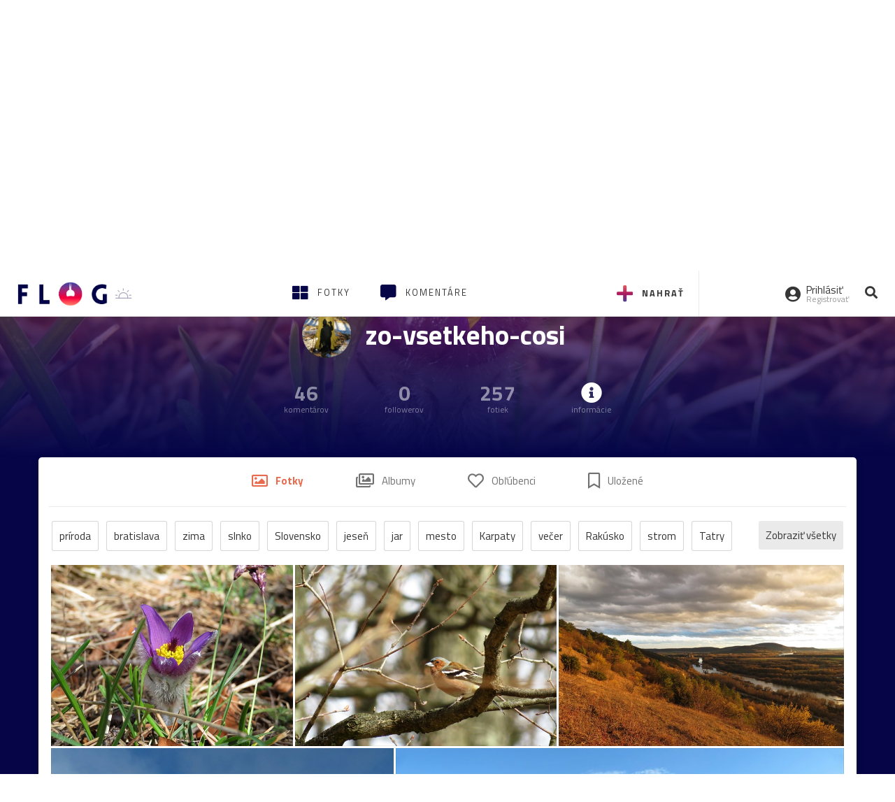

--- FILE ---
content_type: text/html; charset=utf-8
request_url: https://flog.pravda.sk/zo-vsetkeho-cosi.flog
body_size: 13690
content:
<!DOCTYPE html>
<html>
	<head>

		<title>
zo-vsetkeho-cosi

 - Flog.sk</title>
		<meta charset="UTF-8">
		<meta name="viewport" content="width=device-width, initial-scale=1.0">
		<meta property="fb:app_id" content="273603186861775">
				<script>window.gdprAppliesGlobally=true;(function(){function a(e){if(!window.frames[e]){if(document.body&&document.body.firstChild){var t=document.body;var n=document.createElement("iframe");n.style.display="none";n.name=e;n.title=e;t.insertBefore(n,t.firstChild)}
else{setTimeout(function(){a(e)},5)}}}function e(n,r,o,c,s){function e(e,t,n,a){if(typeof n!=="function"){return}if(!window[r]){window[r]=[]}var i=false;if(s){i=s(e,t,n)}if(!i){window[r].push({command:e,parameter:t,callback:n,version:a})}}e.stub=true;function t(a){if(!window[n]||window[n].stub!==true){return}if(!a.data){return}
var i=typeof a.data==="string";var e;try{e=i?JSON.parse(a.data):a.data}catch(t){return}if(e[o]){var r=e[o];window[n](r.command,r.parameter,function(e,t){var n={};n[c]={returnValue:e,success:t,callId:r.callId};a.source.postMessage(i?JSON.stringify(n):n,"*")},r.version)}}
if(typeof window[n]!=="function"){window[n]=e;if(window.addEventListener){window.addEventListener("message",t,false)}else{window.attachEvent("onmessage",t)}}}e("__tcfapi","__tcfapiBuffer","__tcfapiCall","__tcfapiReturn");a("__tcfapiLocator");(function(e){
var t=document.createElement("script");t.id="spcloader";t.type="text/javascript";t.async=true;t.src="https://sdk.privacy-center.org/"+e+"/loader.js?target="+document.location.hostname;t.charset="utf-8";var n=document.getElementsByTagName("script")[0];n.parentNode.insertBefore(t,n)})("3247b01c-86d7-4390-a7ac-9f5e09b2e1bd")})();</script>
		<!-- Bootstrap Core JavaScript -->
		<script src="https://ajax.googleapis.com/ajax/libs/jquery/1.11.3/jquery.min.js"></script>
		<script src="/static/js/bootstrap.min.js"></script>
        
		<!-- gallery plugin -->
		<link rel="stylesheet" href="/static/css/justifiedGallery.min.css">
		<script src="/static/js/flog.js?v=3610822525"></script>

		<link href="/static/fonts/fontawesome/css/all.min.css" rel="stylesheet" type="text/css">

		<link href="/static/css/main.css?v=3610822525" rel="stylesheet" type="text/css">

		<!-- fancybox plugin -->

		<!-- Add fancyBox main JS and CSS files -->
		<script type="text/javascript" src="/static/fancybox3/jquery.fancybox.min.js?v=3.2.10"></script>
		<link rel="stylesheet" type="text/css" href="/static/fancybox3/jquery.fancybox.min.css?v=3.2.10" media="screen">
		<link href="https://fonts.googleapis.com/css?family=Titillium+Web:300,400,700" rel="stylesheet">
		<link href="https://ipravda.sk/css/pravda-min-extern_flog.css?v=20260122" rel="stylesheet">
		<link rel="icon" type="image/x-icon" href="/favicon.ico">
		<link href="/static/css/icon-font.css?v=3610822525" rel="stylesheet" type="text/css">
		<!-- Global site tag (gtag.js) - Google Analytics -->
		<script async src="https://www.googletagmanager.com/gtag/js?id=UA-157766-4"></script>
                <script>
                    window.perexGaDimensions = {"dimension4":"flog.pravda.sk"};
                </script>
		<script>
			window.dataLayer = window.dataLayer || [];
			function gtag() {
				dataLayer.push(arguments);
			}
			gtag('js', new Date());

			gtag('config', 'UA-157766-4');
			gtag('config', 'UA-157766-20');
			gtag('config', 'G-26GE433HZT', window.perexGaDimensions);
		</script>
                <script src="//ipravda.sk/js/pravda-min-extern_flog.js?v=20260122"></script>
		<script>
  if (/(^|;)\s*PEREX_ASMS/.test(document.cookie)) {
      document.write('<scr' + 'ipt src="https://servis.pravda.sk/hajax/asms/"></scri' + 'pt>');
  }
</script>

<script type="text/javascript">
  perex_dfp = {
    "bbb": {"name": '/61782924/flog_col_bbb', "id": 'div-gpt-ad-1528634504686-613'},
    "lea": {"name": '/61782924/flog_col_lea', "id": 'div-gpt-ad-1528634504686-208'}
  };
</script><script type="application/javascript" src="https://storage.googleapis.com/pravda-ad-script/perex_universalMaster.min.js?v=v"></script>
	</head>

	<body data-gh="Fri, 23 Jan 2026 07:21:23 +0100" data-gha="sunrise" data-ghd="0">
		<script>
			window.fbAsyncInit = function () {
				FB.init({
					appId: '273603186861775',
					autoLogAppEvents: true,
					xfbml: true,
					version: 'v3.2'
				});
			};
		</script>
		<script async defer src="https://connect.facebook.net/en_US/sdk.js"></script>
		<div class="container-pull">

<div class="full-overlay upload">
	<div class="full-overlay-inner">
		<div class="full-overlay-inner-head">
			<a href="/" class="">
				<img class="full-overlay-inner-head-logo" src="/static/images/white-logo-sunset.png" alt="logo">
			</a>
			<button class="close close-overlay">
				<i class="fas fa-times"></i>
			</button>
		</div>
		<div class="full-overlay-inner-body">
<div class="upload-card">
	<div class="upload-card-progress">
		<i class="fas fa-file-upload"></i>
		<div class="upload-card-progress-bar"></div>
	</div>
	<p>
		Nahrajte fotku z vášho zariadenia
	</p>
	<input type="file" multiple="" id="file-to-upload" accept="image/jpeg">
</div>

		</div>
	</div>
	<div class="full-overlay-top"></div>
	<div class="full-overlay-bottom"></div>
</div><div class="full-overlay login">
	<div class="full-overlay-inner">
		<div class="full-overlay-inner-head">
			<a href="/" class="">
				<img class="full-overlay-inner-head-logo" src="/static/images/white-logo-sunset.png" alt="logo">
			</a>
			<button class="close close-overlay">
				<i class="fas fa-times"></i>
			</button>
		</div>
		<div class="full-overlay-inner-body">
<div class="login-card-note hide">
	<h4>Najskôr sa musíš prihlásiť</h4>
	<p>
		Ak ešte nemáš konto, môžeš sa jednoducho a rýchlo zaregistrovať.
	</p>
	<br>
</div>
<div class="login-card">

	<form method="post" action="/ajax/login">
			<label>
				Prihlásenie
			</label>
		<div class="error alert alert-danger hidden"></div>
		<div class="success alert alert-success hidden"></div>
		<div class="login-card-inner">
			<input type="email" name="email" class="form-control" placeholder="Váš email">
			<div class="login-card-inner-password" >
				<input type="password" name="pass" class="form-control password-input" placeholder="Vaše heslo">
				<a href="javascript:void(0)" class=" password-visibility" >
					<i class="far fa-eye"></i>
				</a>
			</div>
			<div class="clearfix">
			</div>

			<div class="login-card-inner-button">
				<label for="permanent-login">
					<input type="checkbox" id="permanent-login" name="permanent" value="1" checked>
					<span>Zostať prihlásený</span>
				</label>
				<button type="submit" class="btn btn-primary">
					<span class="loginbtn-text">Prihlásiť</span>
					<span class="loginbtn-spinner hidden fas fa-spinner fa-spin"></span>
				</button>
			</div>

		</div>
		<div class="login-card-passRecover">
			Zabudnuli ste heslo?
			<a href="javascript:void(0)" class="show-passRecover">Poslať nové</a>
		</div>
	</form>
	<form method="post" action="/ajax/zabudnuteheslo">
		<input type="hidden" name="zabudnuteheslo-special" id="zabudnuteheslo-special" value="2026">
		<div class="recover-card hidemeaftersuccess">
			<small class="info">Na túto adresu Ti zašleme postup ako si nastavíš nové heslo.</small>
			<input type="email" class="form-control" name="tbEmail">
			<div class="error"></div>
			<button type="submit" class="btn btn-success ">
				Poslať email
			</button>
		</div>
		<div class="alert alert-success success hidden recover-card-success" role="alert"></div>
	</form>
</div>
<div class="register-card">
	<form method="post" action="/ajax/registracia">
		<label>
			Registrácia
		</label>
		<div class="error alert alert-danger hidden"></div>
		<div class="success alert alert-success hidden"></div>

		<div class="hideaftersuccess">
			<div class="label-wrap">
				<label>
					Prezývka (minimálne 6 znakov)
				</label>
				<input type="text" class="form-control" placeholder="" name="name" required>
			</div>
			<div class="label-wrap">
				<label>
					Váš email
				</label>
				<input type="email" class="form-control" placeholder="" name="email" autocomplete="off" required>
			</div>
			<div class="label-wrap">
				<label>
					Heslo
				</label>
				<input type="password" class="form-control reg-pass1" placeholder="" autocomplete="new-password" name="password" required>
			</div>
			<div class="label-wrap">
				<label>
					Zopakujte heslo
				</label>
				<input type="password" class="form-control reg-pass2" placeholder="" required>
			</div>

			<div class="linkto-podmienky">
				<label  for="podmienky">
					<input type="checkbox" id="podmienky" name="podmienky" value="1">
					<span>Súhlasím <br class="hidden-lg hidden-md "> <a href="/podmienky/" target="_blank">s podmienkami</a></span>
				</label>
				<button type="submit" class="btn btn-primary">
					<span class="registerbtn-text">Registrovať</span>
					<span class="registerbtn-spinner hidden fas fa-spinner fa-spin"></span>
				</button>
			</div>
		</div>
	</form>
</div>		</div>
	</div>
	<div class="full-overlay-top"></div>
	<div class="full-overlay-bottom"></div>
</div><div class="modal fade" id="logo-hours-modal" tabindex="-1" role="dialog" aria-labelledby="exampleModalLabel">
	<div class="modal-dialog" role="document">
		<div class="modal-content">
			<div class="modal-header">
				<button type="button" class="close" data-dismiss="modal" aria-label="Close"><span aria-hidden="true">&times;</span></button>
				<h4 class="modal-title">Kedy je najbližšia zlatá hodinka?</h4>
			</div>
			<div class="modal-body">
				<div class="logo-gradient">
					<img class="sun" src="/static/images/sun.svg" alt="">
					<div class="lights">
						<div class="minute">
							<div class="minute-ray"></div>
						</div>
						<div class="hours">
							<div class="hours-ray"></div>
						</div>
						<div class="location">

						</div>
					</div>
				</div>
				<div class="logo-info">
					<p>Zlatá hodinka od:</p>
					<h1 class="suntime-text"></h1>
					<div class="group">
						<button type="button" class="btn btn-sm btn-default find-my-location"><i class="fas fa-map-marker-alt"></i> Nájsť moju polohu</button>
					</div>
					<small>
						Ak chcete, aby sa vám zobrazovali informácie o zlatej hodinke z vašej lokality, zdieľajte s nami prosím vašu polohu
					</small>
				</div>
			</div>
		</div>
	</div>
</div><!-- Modal -->
<div class="modal fade" id="modal-contact" tabindex="-1" role="dialog" aria-labelledby="myModalLabelSharefoto">
	<div class="modal-dialog" role="document">
		<div class="modal-content">

			<div class="modal-body">
				<div class="modal-contact-item">
					<i class="fas fa-address-book"></i>
					<div class="modal-contact-item-text">
						<h4 class="modal-title" id="myModalLabelSharefoto">Admin flogu</h4>
						<a href="mailto:flog@pravda.sk">
							flog@pravda.sk
						</a>
					</div>
				</div>
				<div class="modal-contact-item">
					<i class="fas fa-address-book"></i>
					<div class="modal-contact-item-text">
						<small>Junior digital specialist</small>
						<h4 class="modal-title" id="myModalLabelSharefoto">Obchodné oddelenie - Mikuláš Kvetan</h4>
						<a href="mailto:mkvetan@ourmedia.sk">
							mkvetan@ourmedia.sk
						</a>
						<a href="tel:+421 905 244 022">
							+421 905 244 022
						</a>
					</div>
				</div>
				<div class="modal-contact-item">
					<i class="fas fa-address-book"></i>
					<div class="modal-contact-item-text">
						<small>Online marketing manager</small>
						<h4 class="modal-title" id="myModalLabelSharefoto">Marketingové oddelenie - Michaela Latková</h4>
						<a href="mailto:mlatkova@ourmedia.sk">
							mlatkova@ourmedia.sk
						</a>
						<a href="tel:+421 918 562 228">
							+421 918 562 228
						</a>
					</div>
				</div>

			</div>
			<div class="modal-footer">
				<button type="button" class="btn btn-default" data-dismiss="modal">Zavrieť</button>
			</div>

		</div>
	</div>
</div>


			<div class=" content-wrap full-width">



				<!-- Top Navigation -->
				<header>
					<div id="perex-header" class="header">
						<div id="portal_menu-wrap" class="container-fluid no-padding-side">
							<div class="portal-menu export-vs" id="portal-menu">
    <span class="hidden-lg hiddem-md">
        Tento web patrí pod
    </span>
    <a href="https://www.pravda.sk/" class="portal-menu-logo">
        <img src="//ipravda.sk/res/portal2017/logo-pravda.svg" alt="Pravda" />
    </a>
    <ul class="portal-menu-nav"><li><span>Ďalšie weby:</span></li><li><a href="https://spravy.pravda.sk/">Správy</a></li><li><a href="https://sportweb.pravda.sk/">Športweb</a></li><li><a href="https://auto.pravda.sk/">Auto</a></li><li><a href="https://koktail.pravda.sk/">Koktail</a></li><li><a href="https://zdravie.pravda.sk/">Zdravie</a></li><li><a href="https://zena.pravda.sk/">Žena</a></li><li><a href="https://varecha.pravda.sk/">Varecha</a></li><li><a href="https://zahrada.pravda.sk/">Záhrada</a></li><li><a href="https://uzitocna.pravda.sk/">Užitočná</a></li><li><a href="https://tv.pravda.sk/">TV Pravda</a></li><li><a href="https://blog.pravda.sk/">Blog</a></li></ul>
            <button class="portal-megamenu-button">Všetky sekcie
            <i>
                <span class="glyphicon glyphicon-triangle-bottom"></span>
            </i>
        </button>
        <div class="portal-menu-actions"></div>
</div>
<div class="portal-megamenu" id="portal-megamenu">
            <div class="portal-megamenu-line spravodajstvo"><h2><span class="portal-megamenu-line-link-wrap"><span class="glyphicon glyphicon-triangle-bottom hidden-lg hidden-md hidden-sm"></span> Spravodajstvo</span></h2><ul><li class="spravy"><a href="https://spravy.pravda.sk/">Správy</a></li><li><a href="https://spravy.pravda.sk/domace/">Domáce</a></li><li><a href="https://spravy.pravda.sk/svet/">Svet</a></li><li class="ekonomika"><a href="https://ekonomika.pravda.sk/">Ekonomika</a></li><li class="kultura"><a href="https://kultura.pravda.sk/">Kultúra</a></li><li class="extern_pocasie"><a href="https://pocasie.pravda.sk/">Počasie</a></li><li class="nazory"><a href="https://nazory.pravda.sk/">Názory</a></li><li><a href="https://www.pravda.sk/chronologia-dna/">Chronológia dňa</a></li><li><a href="https://www.pravda.sk/najcitanejsie-spravy/">Najčítanejšie správy</a></li><li class="komercnespravy"><a href="https://komercnespravy.pravda.sk/">Komerčné správy</a></li></ul></div>
            <div class="portal-megamenu-line link sport"><h2><a href="https://sportweb.pravda.sk/"><span class="glyphicon glyphicon-triangle-bottom hidden-lg hidden-md hidden-sm"></span> Športweb</a></h2><ul><li class="futbal"><a href="https://sportweb.pravda.sk/futbal/">Futbal</a></li><li class="hokej"><a href="https://sportweb.pravda.sk/hokej/">Hokej</a></li><li><a href="https://sportweb.pravda.sk/cyklistika/">Cyklistika</a></li><li><a href="https://sportweb.pravda.sk/tenis/">Tenis</a></li><li><a href="https://sportweb.pravda.sk/zimne-sporty/">Zimné športy</a></li><li><a href="https://sportweb.pravda.sk/nazivo/">Naživo</a></li></ul></div>
            <div class="portal-megamenu-line magaziny"><h2><span class="portal-megamenu-line-link-wrap"><span class="glyphicon glyphicon-triangle-bottom hidden-lg hidden-md hidden-sm"></span> Magazíny</span></h2><ul><li class="extern_ahojmama"><a href="https://ahojmama.pravda.sk/">AhojMama</a></li><li class="auto"><a href="https://auto.pravda.sk/">Auto</a></li><li class="cestovanie"><a href="https://cestovanie.pravda.sk/">Cestovanie</a></li><li class="koktail"><a href="https://koktail.pravda.sk/">Koktail</a></li><li class="mediaklik"><a href="https://www.mediaklik.sk/">Mediaklik</a></li><li class="veda"><a href="https://vat.pravda.sk/">VAT</a></li><li class="zdravie"><a href="https://zdravie.pravda.sk/">Zdravie</a></li><li class="zena"><a href="https://zena.pravda.sk/">Žena</a></li><li><a href="https://zurnal.pravda.sk/">Žurnál</a></li><li><a href="https://zahrada.pravda.sk/">Záhrada</a></li><li><a href="https://www.defencenews.sk/">Defencenews</a></li></ul></div>
            <div class="portal-megamenu-line link uzitocna"><h2><a href="https://uzitocna.pravda.sk/"><span class="glyphicon glyphicon-triangle-bottom hidden-lg hidden-md hidden-sm"></span> Užitočná pravda</a></h2><ul><li><a href="https://uzitocna.pravda.sk/peniaze/">Peniaze</a></li><li><a href="https://uzitocna.pravda.sk/hypoteky/">Hypotéky</a></li><li><a href="https://uzitocna.pravda.sk/dochodky/">Dôchodky</a></li><li><a href="https://uzitocna.pravda.sk/ako-vybavit/">Ako vybaviť</a></li><li><a href="https://uzitocna.pravda.sk/spotrebitel/">Spotrebiteľ</a></li><li><a href="https://uzitocna.pravda.sk/praca-a-kariera/">Práca</a></li><li><a href="https://uzitocna.pravda.sk/zivnostnik/">Živnostník</a></li><li><a href="https://uzitocna.pravda.sk/vzdelavanie/">Vzdelávanie</a></li><li><a href="https://uzitocna.pravda.sk/reality/">Reality</a></li><li><a href="https://uzitocna.pravda.sk/dom-a-byt/">Dom a byt</a></li><li><a href="https://uzitocna.pravda.sk/seniori/">Seniori</a></li><li><a href="https://rady.pravda.sk/">Rady</a></li></ul></div>
            <div class="portal-megamenu-line link extern_varecha"><h2><a href="https://varecha.pravda.sk/"><span class="glyphicon glyphicon-triangle-bottom hidden-lg hidden-md hidden-sm"></span> Varecha</a></h2><ul><li><a href="https://varecha.pravda.sk/recepty">Recepty</a></li><li><a href="https://napady.pravda.sk/">Nápady</a></li><li><a href="https://varecha.pravda.sk/torty/">Torty</a></li><li><a href="https://menu.pravda.sk/" title="MENU.PRAVDA.SK - DENNÉ MENU NA JEDEN KLIK">Denné menu</a></li></ul></div>
            <div class="portal-megamenu-line link varecha_tv"><h2><a href="https://varecha.pravda.sk/tv/"><span class="glyphicon glyphicon-triangle-bottom hidden-lg hidden-md hidden-sm"></span> TV Varecha</a></h2><ul><li><a href="https://varecha.pravda.sk/tv/serialy/">Seriály</a></li><li><a href="https://varecha.pravda.sk/tv/videorecepty/">Videorecepty</a></li><li><a href="https://varecha.pravda.sk/tv/playlist/celebrity-s-varechou/">Celebrity</a></li><li><a href="https://varecha.pravda.sk/tv/playlist/fit-s-viktorom/">Fit s Viktorom</a></li></ul></div>
            <div class="portal-megamenu-line link extern_blog"><h2><a href="https://blog.pravda.sk/"><span class="glyphicon glyphicon-triangle-bottom hidden-lg hidden-md hidden-sm"></span> Blog</a></h2><ul><li><a href="https://blog.pravda.sk/?page=najnovsie-clanky">Najnovšie</a></li><li><a href="https://blog.pravda.sk/?page=najnovsie-clanky">Najčítanejšie</a></li><li><a href="https://blog.pravda.sk/?page=najkomentovanejsie-clanky">Najkomentovanejšie</a></li><li><a href="https://blog.pravda.sk/abecedny-zoznam-blogov/">Zoznam blogov</a></li><li><a href="https://blog.pravda.sk/?page=komercne-blogy">Komerčné blogy</a></li></ul></div>
            <div class="portal-megamenu-line relax"><h2><span class="portal-megamenu-line-link-wrap"><span class="glyphicon glyphicon-triangle-bottom hidden-lg hidden-md hidden-sm"></span> Relax</span></h2><ul><li class="programy"><a href="https://programy.pravda.sk/tv/">TV program</a></li><li><a href="https://spravy.pravda.sk/sutaz/">Súťaže</a></li><li class="extern_debata"><a href="https://debata.pravda.sk/">Debata</a></li><li class="extern_flog"><a href="https://flog.pravda.sk/" title="Flog - prvý slovenský fotoblog. Ukáž svoje obľúbené fotky celému svetu, hodnoť a napíš čo si myslíš o fotkách iných. Foť a bav sa.">Flog</a></li><li class="fotogalerie"><a href="https://fotogalerie.pravda.sk/">Fotogalérie</a></li><li><a href="https://koktail.pravda.sk/stranka/3-horoskop/">Horoskopy</a></li><li><a href="https://spravy.pravda.sk/sudoku/">Sudoku</a></li></ul></div>
            <div class="portal-megamenu-line link extern_tv"><h2><a href="https://tv.pravda.sk/"><span class="glyphicon glyphicon-triangle-bottom hidden-lg hidden-md hidden-sm"></span> TV Pravda</a></h2><ul><li><a href="https://tv.pravda.sk/kategorie/spravodajstvo">Spravodajstvo</a></li><li><a href="https://tv.pravda.sk/kategorie/sport">Šport</a></li><li><a href="https://tv.pravda.sk/kategorie/veda-a-technika">Veda a tech</a></li><li><a href="https://tv.pravda.sk/kategorie/kultura">Kultúra</a></li><li><a href="https://tv.pravda.sk/kategorie/komercne-videa">Komerčné</a></li><li><a href="https://tv.pravda.sk/relacie/ide-o-pravdu">Ide o pravdu</a></li><li><a href="https://tv.pravda.sk/relacie/pocasie">Predpoveď počasia</a></li><li><a href="https://tv.pravda.sk/relacie/ide-o-peniaze">Ide o peniaze</a></li><li><a href="https://tv.pravda.sk/relacie/ide-o-zdravie">Ide o zdravie</a></li><li><a href="https://tv.pravda.sk/relacie/neobycajne-miesta">Neobyčajné miesta</a></li><li><a href="https://tv.pravda.sk/relacie/showroom">Showroom</a></li></ul></div>
            <div class="portal-megamenu-line nakupy"><h2><span class="portal-megamenu-line-link-wrap"><span class="glyphicon glyphicon-triangle-bottom hidden-lg hidden-md hidden-sm"></span> Nákupy</span></h2><ul><li><a href="https://menu.pravda.sk/" title="MENU.PRAVDA.SK - DENNÉ MENU NA JEDEN KLIK">Obedy</a></li><li class="extern_kvety"><a href="https://kvety.pravda.sk/" title="Kvety, donáška kvetov, internetový obchod s kvetmi, kvetinárstvo, Bratislava, Košice">Kvety</a></li><li class="extern_epravda"><a href="https://e.pravda.sk/" title="e.Pravda.sk - elektronický archív denníka Pravda">ePravda</a></li><li class="predplatne"><a href="https://predplatne.pravda.sk/">Predplatné novín</a></li></ul></div>
    </div>
						</div>

						<!-- subheader -->
						<div id="subheader" class="container-fluid subheader no-padding-side">

							<div class="subheader-logo">

								<a href="/" class="logo-cont">
									<img class="logo" src="/static/images/logo-sunset.png" alt="logo">
									<img class="minute" src="/static/images/minute.png" alt="logo">
									<img class="hours" src="/static/images/hours.png" alt="logo">
								</a>
								<span class="sun-time " title="Zlatá hodinka od">
									<img class="" src="/static/images/icon-sun-hour.svg" alt="Zlatá hodinka">
									<span class="suntime-text"></span>
								</span>

							</div>

							<div class="subheader-head-actions">
									<a href="javascript:void(0)" class="add-photo-note">
										<i class="fas fa-plus"></i>
										<span class=" hidden-md hidden-sm hidden-xs">Nahrať</span>
									</a>

								<a href="/" class="">
									<i class="fas fa-th-large"></i>

									<span class="hidden-md hidden-sm hidden-xs">Fotky</span>
								</a>
								<a class="comment-btn " href="/komentare/">
									<i class="fas fa-comment-alt"></i>

									<span class="hidden-md hidden-sm hidden-xs">Komentáre</span>
								</a>

							</div>
							<div class="subheader-right-actions text-right">
								<div class="subheader-right-actions-account">
										<a href="javascript:void(0)" class="subheader-right-actions-account-login show-loginform-btn" id="login">
											<i class="fas fa-user-circle"></i>
											<div class="subheader-right-actions-account-login-text">
												<span class="hidden-md hidden-sm hidden-xs">Prihlásiť</span>
												<small>
													<span class="hidden-md hidden-sm hidden-xs">Registrovať</span>
												</small>
											</div>
										</a>
								</div>
								<a href="/hladaj/" id="" class="subheader-right-actions-search ">
									<i class="fas fa-search"></i>
								</a>
							</div>
						</div><!-- /subheader -->
					</div><!-- /portal-menu -->

					<!-- menu nalepky -->
					<div class="container-fluid menu no-padding-side">
						<nav class="invisible-menu">
<!-- Modal -->
<div class="modal fade" id="modal-tags" tabindex="-1" role="dialog" aria-labelledby="tagsModalLabel">
	<div class="modal-dialog" role="document">
		<div class="modal-content">
			<div class="modal-header">
				<button type="button" class="close" data-dismiss="modal" aria-label="Close"><span aria-hidden="true">&times;</span></button>
				<h4 class="modal-title" id="tagsModalLabel">Nálepky</h4>
			</div>
			<div class="modal-body">
				<div class="modal-tags-search">

					<input type="search" name="q" class="tagsearchinput  " placeholder="Vyhľadať nálepku" value="">
					<i class="fas fa-search"></i>
					<span class="tagsearch-spinner hidden fas fa-spinner fa-spin"></span>				
				</div>
				<div class="tagsearch-result list">
				</div>
			</div>
			<div class="modal-footer">
				<button class="tagsearch-loadmore btn btn-default hidden" type="button">
					<span class="tagsearch-spinner hidden fas fa-spinner fa-spin"></span>				

					načítaj ďalšie
				</button>
			</div>
		</div>
	</div>
</div>


							<ul class="main-menu  hidden-xs">
								<li class="pull-right"><a class="btn btn-default" href="javascript:void(0)" data-toggle="modal" data-target="#modal-tags">Všetky nálepky</a></li>
										<li><a class="btn btn-default" href="/tag/cb">ČB</a></li>
										<li><a class="btn btn-default" href="/tag/clovek">Človek</a></li>
										<li><a class="btn btn-default" href="/tag/detail">Detail</a></li>
										<li><a class="btn btn-default" href="/tag/portret">Portrét</a></li>
										<li><a class="btn btn-default" href="/tag/mesto">Mesto</a></li>
										<li><a class="btn btn-default" href="/tag/architektura">Architektúra</a></li>
										<li><a class="btn btn-default" href="/tag/makro">Makro</a></li>
										<li><a class="btn btn-default" href="/tag/2026">2026</a></li>
										<li><a class="btn btn-default" href="/tag/priroda">Príroda</a></li>
										<li><a class="btn btn-default" href="/tag/natural">Natural</a></li>
										<li><a class="btn btn-default" href="/tag/slovensko">Slovensko</a></li>
										<li><a class="btn btn-default" href="/tag/krajina">Krajina</a></li>
										<li><a class="btn btn-default" href="/tag/hory">Hory</a></li>
										<li><a class="btn btn-default" href="/tag/les">Les</a></li>
										<li><a class="btn btn-default" href="/tag/more">More</a></li>
										<li><a class="btn btn-default" href="/tag/kvety">Kvety</a></li>
										<li><a class="btn btn-default" href="/tag/kvet">Kvet</a></li>
										<li><a class="btn btn-default" href="/tag/zatisie">Zátišie</a></li>
										<li><a class="btn btn-default" href="/tag/zvierata">Zvieratá</a></li>
										<li><a class="btn btn-default" href="/tag/hmyz">Hmyz</a></li>
										<li><a class="btn btn-default" href="/tag/motyl">Motýľ</a></li>
										<li><a class="btn btn-default" href="/tag/vtactvo">Vtáctvo</a></li>
										<li><a class="btn btn-default" href="/tag/jar">Jar</a></li>
										<li><a class="btn btn-default" href="/tag/leto">Leto</a></li>
										<li><a class="btn btn-default" href="/tag/jesen">Jeseň</a></li>
										<li><a class="btn btn-default" href="/tag/zima">Zima</a></li>
							</ul>

							<div class="main-menu-mobile">
<a href="javascript:void(0)" class="col-xs-6 main-menu-mobile-item disabled" data-toggle="modal" data-target="#modal-tags">
	<i class="fas fa-hashtag"></i>
	<span class="main-menu-mobile-item-text ">
			Nálepky
	</span>
	<span class="glyphicon glyphicon-triangle-bottom"></span>
</a>							</div>
						</nav>
					</div><!-- /menu nalepky -->

				</header>
				<!-- /header-end -->

				<div class="flog-adplace-header">
					<!-- /61782924/flog_col_lea -->
<div id='div-gpt-ad-1528634504686-208' style="max-width: 1200px; max-height: 400px; overflow: hidden">
<script>
  if(typeof PEREX === "object" && PEREX.isAdvertisementEnabled()) { googletag.cmd.push(function() { googletag.display('div-gpt-ad-1528634504686-208'); }); }
</script>
</div>
				</div>


<section class='profil_menu'>
	<div class="base_part clearfix" id="basePart">
		<div class="thumbnail_cont">

			<div class="thumbnail_cont_item">
	<span class="user-thumbnail" style="background-image: url('\/data\/avatar\/zo-vsetkeho-cosi\/avatar\.jpg\?157')"></span>
			</div>
			<div class="thumbnail_cont_item">
				<h1>
					zo-vsetkeho-cosi
				</h1>
			</div>
			<div class="thumbnail_cont_item">
			</div>
		</div>
		<div class="thumbnail_cont ">
			<div class="thumbnail_cont_item list">
				<span class="bigspan">
					46
				</span>
				<small>
						komentárov
				</small>
			</div>
			<div class="thumbnail_cont_item list">
				<span class="bigspan">
					0
				</span>
				<small>
						followerov
				</small>
			</div>
			<div class="thumbnail_cont_item list">
				<span class="bigspan">
					257
				</span>
				<small>
						fotiek
				</small>
			</div>

			<div class="thumbnail_cont_item list profile-toggle-info-button">
				<i class="fas fa-info-circle bigspan"></i>
				<small>
					informácie
				</small>
			</div>
		</div>
	</div>
	<div class="after">
			<div class="after-image" style="background-image: url(\/data\/flog\/zo-vsetkeho-cosi\/658979\/wLf_658979_orig\.jpg);"></div>
		<div class="after-gradient1"></div>
		<div class="after-gradient2"></div>
	</div>
</section>

<div class="profile-wrap hide profile-toggle-info"> 
	<div class="container">
		<section class="profile">
			<h3>
				Informácie o flogerovi
			</h3>
			<button type="button" class="close profile-toggle-info-button" data-dismiss="modal" aria-label="Close"><span aria-hidden="true">×</span></button>

				<div class="profile-section">
					<div class="profile-section-image">
						<i class="fas fa-user-circle"></i>
					</div>
					<div class="profile-section-text">
						<h5>Meno a priezvisko</h5>
						<p>
							Anka
						</p>
					</div>
				</div>
			<div class="profile-section">
					<div class="profile-section-image">
						<i class="fas fa-clock"></i>
					</div>
					<div class="profile-section-text">
						<h5>Na Flogu od roku 2008</h5>
						
					</div>
				</div>




		</section>
	</div>
</div>			<div class="profile-wrap"> 

				<div class="container">
<div class="flog-links col-xs-12 ">
	<ul>
		<li>
			<a href="/zo-vsetkeho-cosi.flog" id="profile_menu_fotky" title="Nahraté fotky" class="active">
				<i class="far fa-image"></i> <span>Fotky</span>
			</a>
		</li>
		<li>
			<a href="/zo-vsetkeho-cosi.flog?albumy" id="album_menu_info" title="Vytvorené albumy">
				<i class="far fa-images"></i> <span>Albumy</span>
			</a>
		</li>
		<li>
			<a href="/zo-vsetkeho-cosi.flog?oblubene-flogy" id="favorite_flogs_menu_info" title="Obľúbené flogy">
				<i class="far fa-heart"></i> <span>Obľúbenci </span>
			</a>
		</li>
		<li>
			<a href="/zo-vsetkeho-cosi.flog?oblubene" id="favorite_fotos_menu_info" title="Uložené fotky">
				<i class="far fa-bookmark"></i> <span>Uložené </span>
			</a>
		</li>
	</ul>
</div>
					<section class='nalepky-flog'>
						
						<ul class="main-menu">
							<li class="pull-right showAll">
								<button class="btn btn-primary ">
									Zobraziť všetky
								</button>
							</li>
							<li class="pull-right hide hideAll">
								<button class="btn btn-primary ">
									Schovať
								</button>
							</li>
									<li>
										<a class="btn btn-default" href="?tag=priroda">
											príroda
										</a>
									</li>
									<li>
										<a class="btn btn-default" href="?tag=bratislava">
											bratislava
										</a>
									</li>
									<li>
										<a class="btn btn-default" href="?tag=zima">
											zima
										</a>
									</li>
									<li>
										<a class="btn btn-default" href="?tag=slnko">
											slnko
										</a>
									</li>
									<li>
										<a class="btn btn-default" href="?tag=slovensko">
											Slovensko
										</a>
									</li>
									<li>
										<a class="btn btn-default" href="?tag=jesen">
											jeseň
										</a>
									</li>
									<li>
										<a class="btn btn-default" href="?tag=jar">
											jar
										</a>
									</li>
									<li>
										<a class="btn btn-default" href="?tag=mesto">
											mesto
										</a>
									</li>
									<li>
										<a class="btn btn-default" href="?tag=karpaty">
											Karpaty
										</a>
									</li>
									<li>
										<a class="btn btn-default" href="?tag=vecer">
											večer
										</a>
									</li>
									<li>
										<a class="btn btn-default" href="?tag=rakusko">
											Rakúsko
										</a>
									</li>
									<li>
										<a class="btn btn-default" href="?tag=strom">
											strom
										</a>
									</li>
									<li>
										<a class="btn btn-default" href="?tag=tatry">
											Tatry
										</a>
									</li>
									<li>
										<a class="btn btn-default" href="?tag=zvierata">
											zvieratá
										</a>
									</li>
									<li>
										<a class="btn btn-default" href="?tag=hrad">
											hrad
										</a>
									</li>
									<li>
										<a class="btn btn-default" href="?tag=les">
											les
										</a>
									</li>
									<li>
										<a class="btn btn-default" href="?tag=leto">
											leto
										</a>
									</li>
									<li>
										<a class="btn btn-default" href="?tag=male">
											Male
										</a>
									</li>
									<li>
										<a class="btn btn-default" href="?tag=dunaj">
											dunaj
										</a>
									</li>
									<li>
										<a class="btn btn-default" href="?tag=voda">
											voda
										</a>
									</li>
									<li>
										<a class="btn btn-default" href="?tag=zapad">
											západ
										</a>
									</li>
									<li>
										<a class="btn btn-default" href="?tag=kvet">
											kvet
										</a>
									</li>
									<li>
										<a class="btn btn-default" href="?tag=rano">
											ráno
										</a>
									</li>
									<li>
										<a class="btn btn-default" href="?tag=koncert">
											koncert
										</a>
									</li>
									<li>
										<a class="btn btn-default" href="?tag=sneh">
											sneh
										</a>
									</li>
									<li>
										<a class="btn btn-default" href="?tag=vychod">
											východ
										</a>
									</li>
									<li>
										<a class="btn btn-default" href="?tag=chodnik">
											chodník
										</a>
									</li>
									<li>
										<a class="btn btn-default" href="?tag=oblaky">
											oblaky
										</a>
									</li>
									<li>
										<a class="btn btn-default" href="?tag=kostol">
											kostol
										</a>
									</li>
									<li>
										<a class="btn btn-default" href="?tag=praha">
											Praha
										</a>
									</li>
									<li>
										<a class="btn btn-default" href="?tag=august">
											august
										</a>
									</li>
									<li>
										<a class="btn btn-default" href="?tag=bystre">
											Bystré
										</a>
									</li>
									<li>
										<a class="btn btn-default" href="?tag=cachticky">
											čachtický
										</a>
									</li>
									<li>
										<a class="btn btn-default" href="?tag=chata">
											chata
										</a>
									</li>
									<li>
										<a class="btn btn-default" href="?tag=kocovce">
											Kocovce
										</a>
									</li>
									<li>
										<a class="btn btn-default" href="?tag=more">
											more
										</a>
									</li>
									<li>
										<a class="btn btn-default" href="?tag=namestie">
											námestie
										</a>
									</li>
									<li>
										<a class="btn btn-default" href="?tag=panorama">
											panoráma
										</a>
									</li>
									<li>
										<a class="btn btn-default" href="?tag=skaly">
											skaly
										</a>
									</li>
									<li>
										<a class="btn btn-default" href="?tag=turisticky">
											turistický
										</a>
									</li>
									<li>
										<a class="btn btn-default" href="?tag=kamzik">
											kamzík
										</a>
									</li>
									<li>
										<a class="btn btn-default" href="?tag=kysuce">
											Kysuce
										</a>
									</li>
									<li>
										<a class="btn btn-default" href="?tag=labut">
											labuť
										</a>
									</li>
									<li>
										<a class="btn btn-default" href="?tag=mala">
											Mala
										</a>
									</li>
									<li>
										<a class="btn btn-default" href="?tag=morava">
											morava
										</a>
									</li>
									<li>
										<a class="btn btn-default" href="?tag=obilie">
											obilie
										</a>
									</li>
									<li>
										<a class="btn btn-default" href="?tag=pajstun">
											pajstun
										</a>
									</li>
									<li>
										<a class="btn btn-default" href="?tag=pole">
											pole
										</a>
									</li>
									<li>
										<a class="btn btn-default" href="?tag=senec">
											Senec
										</a>
									</li>
									<li>
										<a class="btn btn-default" href="?tag=slimak">
											slimák
										</a>
									</li>
									<li>
										<a class="btn btn-default" href="?tag=snezienka">
											snežienka
										</a>
									</li>
									<li>
										<a class="btn btn-default" href="?tag=stupava">
											Stupava
										</a>
									</li>
									<li>
										<a class="btn btn-default" href="?tag=taliansko">
											Taliansko
										</a>
									</li>
									<li>
										<a class="btn btn-default" href="?tag=zbojnicka">
											Zbojnícka
										</a>
									</li>
									<li>
										<a class="btn btn-default" href="?tag=bicykel">
											bicykel
										</a>
									</li>
									<li>
										<a class="btn btn-default" href="?tag=bulharsko">
											bulharsko
										</a>
									</li>
									<li>
										<a class="btn btn-default" href="?tag=burka">
											búrka
										</a>
									</li>
									<li>
										<a class="btn btn-default" href="?tag=cmorik">
											Cmorik
										</a>
									</li>
									<li>
										<a class="btn btn-default" href="?tag=cyprus">
											cyprus
										</a>
									</li>
									<li>
										<a class="btn btn-default" href="?tag=fatra">
											Fatra
										</a>
									</li>
									<li>
										<a class="btn btn-default" href="?tag=fialky">
											fialky
										</a>
									</li>
									<li>
										<a class="btn btn-default" href="?tag=huba">
											huba
										</a>
									</li>
									<li>
										<a class="btn btn-default" href="?tag=jesienka">
											jesienka
										</a>
									</li>
									<li>
										<a class="btn btn-default" href="?tag=ludia">
											ľudia
										</a>
									</li>
									<li>
										<a class="btn btn-default" href="?tag=luka">
											lúka
										</a>
									</li>
									<li>
										<a class="btn btn-default" href="?tag=most">
											most
										</a>
									</li>
									<li>
										<a class="btn btn-default" href="?tag=pes">
											pes
										</a>
									</li>
									<li>
										<a class="btn btn-default" href="?tag=peter">
											Peter
										</a>
									</li>
									<li>
										<a class="btn btn-default" href="?tag=pupava">
											púpava
										</a>
									</li>
									<li>
										<a class="btn btn-default" href="?tag=rajec">
											Rajec
										</a>
									</li>
									<li>
										<a class="btn btn-default" href="?tag=schonbrunn">
											Schonbrunn
										</a>
									</li>
									<li>
										<a class="btn btn-default" href="?tag=sipky">
											šípky
										</a>
									</li>
									<li>
										<a class="btn btn-default" href="?tag=skala">
											skala
										</a>
									</li>
									<li>
										<a class="btn btn-default" href="?tag=skalnata">
											Skalnatá
										</a>
									</li>
									<li>
										<a class="btn btn-default" href="?tag=slavin">
											slavin
										</a>
									</li>
									<li>
										<a class="btn btn-default" href="?tag=vltava">
											Vltava
										</a>
									</li>
									<li>
										<a class="btn btn-default" href="?tag=wien">
											Wien
										</a>
									</li>
									<li>
										<a class="btn btn-default" href="?tag=zvonceky">
											zvončeky
										</a>
									</li>
									<li>
										<a class="btn btn-default" href="?tag=anita">
											Anita
										</a>
									</li>
									<li>
										<a class="btn btn-default" href="?tag=assisi">
											Assisi
										</a>
									</li>
									<li>
										<a class="btn btn-default" href="?tag=auto">
											auto
										</a>
									</li>
									<li>
										<a class="btn btn-default" href="?tag=berg">
											Berg
										</a>
									</li>
									<li>
										<a class="btn btn-default" href="?tag=cementaren">
											cementáreň
										</a>
									</li>
									<li>
										<a class="btn btn-default" href="?tag=cierna">
											Čierna
										</a>
									</li>
									<li>
										<a class="btn btn-default" href="?tag=cintorin">
											cintorín
										</a>
									</li>
									<li>
										<a class="btn btn-default" href="?tag=dazd">
											dážď
										</a>
									</li>
									<li>
										<a class="btn btn-default" href="?tag=drazdiak">
											Draždiak
										</a>
									</li>
									<li>
										<a class="btn btn-default" href="?tag=eurovea">
											Eurovea
										</a>
									</li>
									<li>
										<a class="btn btn-default" href="?tag=farby">
											farby
										</a>
									</li>
									<li>
										<a class="btn btn-default" href="?tag=fontana">
											fontána
										</a>
									</li>
									<li>
										<a class="btn btn-default" href="?tag=gastan">
											gaštan
										</a>
									</li>
									<li>
										<a class="btn btn-default" href="?tag=had">
											had
										</a>
									</li>
									<li>
										<a class="btn btn-default" href="?tag=hmla">
											hmla
										</a>
									</li>
									<li>
										<a class="btn btn-default" href="?tag=holub">
											holub
										</a>
									</li>
									<li>
										<a class="btn btn-default" href="?tag=hrady">
											hrady
										</a>
									</li>
									<li>
										<a class="btn btn-default" href="?tag=inverzia">
											inverzia
										</a>
									</li>
									<li>
										<a class="btn btn-default" href="?tag=janais">
											Janais
										</a>
									</li>
									<li>
										<a class="btn btn-default" href="?tag=jazero">
											jazero
										</a>
									</li>
									<li>
										<a class="btn btn-default" href="?tag=kalvaria">
											kalvária
										</a>
									</li>
									<li>
										<a class="btn btn-default" href="?tag=komajota">
											Komajota
										</a>
									</li>
									<li>
										<a class="btn btn-default" href="?tag=lampa">
											lampa
										</a>
									</li>
									<li>
										<a class="btn btn-default" href="?tag=lev">
											lev
										</a>
									</li>
									<li>
										<a class="btn btn-default" href="?tag=lienka">
											lienka
										</a>
									</li>
									<li>
										<a class="btn btn-default" href="?tag=macka">
											mačka
										</a>
									</li>
									<li>
										<a class="btn btn-default" href="?tag=mak">
											mak
										</a>
									</li>
									<li>
										<a class="btn btn-default" href="?tag=marcel">
											Marcel
										</a>
									</li>
									<li>
										<a class="btn btn-default" href="?tag=marhat">
											Marhát
										</a>
									</li>
									<li>
										<a class="btn btn-default" href="?tag=mesiac">
											mesiac
										</a>
									</li>
									<li>
										<a class="btn btn-default" href="?tag=modra">
											modrá
										</a>
									</li>
									<li>
										<a class="btn btn-default" href="?tag=motyl">
											motýľ
										</a>
									</li>
									<li>
										<a class="btn btn-default" href="?tag=muchotravka">
											muchotrávka
										</a>
									</li>
									<li>
										<a class="btn btn-default" href="?tag=myjava">
											Myjava
										</a>
									</li>
									<li>
										<a class="btn btn-default" href="?tag=mys">
											myš
										</a>
									</li>
									<li>
										<a class="btn btn-default" href="?tag=new">
											New
										</a>
									</li>
									<li>
										<a class="btn btn-default" href="?tag=nitra">
											Nitra
										</a>
									</li>
									<li>
										<a class="btn btn-default" href="?tag=odraz">
											odraz
										</a>
									</li>
									<li>
										<a class="btn btn-default" href="?tag=orava">
											Orava
										</a>
									</li>
									<li>
										<a class="btn btn-default" href="?tag=palonder">
											Palonder
										</a>
									</li>
									<li>
										<a class="btn btn-default" href="?tag=pariz">
											Paríž
										</a>
									</li>
									<li>
										<a class="btn btn-default" href="?tag=park">
											park
										</a>
									</li>
									<li>
										<a class="btn btn-default" href="?tag=pav">
											páv
										</a>
									</li>
									<li>
										<a class="btn btn-default" href="?tag=rieka">
											rieka
										</a>
									</li>
									<li>
										<a class="btn btn-default" href="?tag=rybnik">
											rybník
										</a>
									</li>
									<li>
										<a class="btn btn-default" href="?tag=rysy">
											Rysy
										</a>
									</li>
									<li>
										<a class="btn btn-default" href="?tag=seina">
											Seina
										</a>
									</li>
									<li>
										<a class="btn btn-default" href="?tag=slnecnice">
											slnečnice
										</a>
									</li>
									<li>
										<a class="btn btn-default" href="?tag=smatanova">
											Smatanová
										</a>
									</li>
									<li>
										<a class="btn btn-default" href="?tag=smolenice">
											Smolenice
										</a>
									</li>
									<li>
										<a class="btn btn-default" href="?tag=somar">
											Somár
										</a>
									</li>
									<li>
										<a class="btn btn-default" href="?tag=soul">
											Soul
										</a>
									</li>
									<li>
										<a class="btn btn-default" href="?tag=sport">
											šport
										</a>
									</li>
									<li>
										<a class="btn btn-default" href="?tag=tomecek">
											Tomeček
										</a>
									</li>
									<li>
										<a class="btn btn-default" href="?tag=turista">
											turista
										</a>
									</li>
									<li>
										<a class="btn btn-default" href="?tag=vodopad">
											vodopád
										</a>
									</li>
									<li>
										<a class="btn btn-default" href="?tag=vrsatec">
											vršatec
										</a>
									</li>
									<li>
										<a class="btn btn-default" href="?tag=vysoka">
											Vysoká
										</a>
									</li>
									<li>
										<a class="btn btn-default" href="?tag=york">
											York
										</a>
									</li>
									<li>
										<a class="btn btn-default" href="?tag=zaplavy">
											záplavy
										</a>
									</li>
									<li>
										<a class="btn btn-default" href="?tag=zelena">
											zelená
										</a>
									</li>
									<li>
										<a class="btn btn-default" href="?tag=zlta">
											žltá
										</a>
									</li>
									<li>
										<a class="btn btn-default" href="?tag=zuzana">
											Zuzana
										</a>
									</li>
						</ul>
					</section>


					<section class='gallery   '>
						<div id="mygallery" >
<div class="gallery-plugin-item" title="drobec">
	<img src="/data/flog/zo-vsetkeho-cosi/658979/wLf_658979_m.jpg" alt="drobec" title="drobec" width="630" height="472">
	<a href="/zo-vsetkeho-cosi.flog?foto=658979" class="image-link"></a>
	<div class='caption-top'>
	</div>
	<div class='caption-bottom'>
			<a href="/zo-vsetkeho-cosi.flog" class="user-name">
	<span class="user-thumbnail" style="background-image: url('\/data\/avatar\/zo-vsetkeho-cosi\/avatar\.jpg\?157')"></span>
				<span>zo-vsetkeho-cosi</span>
			</a>


		<div class="rating pull-right">
		</div>
	</div>
</div><div class="gallery-plugin-item" title="zjarieva sa">
	<img src="/data/flog/zo-vsetkeho-cosi/658965/mrp_658965_m.jpg" alt="zjarieva sa" title="zjarieva sa" width="630" height="437">
	<a href="/zo-vsetkeho-cosi.flog?foto=658965" class="image-link"></a>
	<div class='caption-top'>
	</div>
	<div class='caption-bottom'>
			<a href="/zo-vsetkeho-cosi.flog" class="user-name">
	<span class="user-thumbnail" style="background-image: url('\/data\/avatar\/zo-vsetkeho-cosi\/avatar\.jpg\?157')"></span>
				<span>zo-vsetkeho-cosi</span>
			</a>


		<div class="rating pull-right">
		</div>
	</div>
</div><div class="gallery-plugin-item" title="vyfučaný koniec dňa na hranici">
	<img src="/data/flog/zo-vsetkeho-cosi/658018/wpf_658018_m.jpg" alt="vyfučaný koniec dňa na hranici" title="vyfučaný koniec dňa na hranici" width="630" height="400">
	<a href="/zo-vsetkeho-cosi.flog?foto=658018" class="image-link"></a>
	<div class='caption-top'>
	</div>
	<div class='caption-bottom'>
			<a href="/zo-vsetkeho-cosi.flog" class="user-name">
	<span class="user-thumbnail" style="background-image: url('\/data\/avatar\/zo-vsetkeho-cosi\/avatar\.jpg\?157')"></span>
				<span>zo-vsetkeho-cosi</span>
			</a>


		<div class="rating pull-right">
		</div>
	</div>
</div><div class="gallery-plugin-item" title="pod bielou perinou">
	<img src="/data/flog/zo-vsetkeho-cosi/655405/wia_655405_m.jpg" alt="pod bielou perinou" title="pod bielou perinou" width="630" height="457">
	<a href="/zo-vsetkeho-cosi.flog?foto=655405" class="image-link"></a>
	<div class='caption-top'>
	</div>
	<div class='caption-bottom'>
			<a href="/zo-vsetkeho-cosi.flog" class="user-name">
	<span class="user-thumbnail" style="background-image: url('\/data\/avatar\/zo-vsetkeho-cosi\/avatar\.jpg\?157')"></span>
				<span>zo-vsetkeho-cosi</span>
			</a>


		<div class="rating pull-right">
		</div>
	</div>
</div><div class="gallery-plugin-item" title="od chaty pod Borišovom sú úúúúžasnééé výhľady :-)">
	<img src="/data/flog/zo-vsetkeho-cosi/651919/hbW_651919_m.jpg" alt="od chaty pod Borišovom sú úúúúžasnééé výhľady :-)" title="od chaty pod Borišovom sú úúúúžasnééé výhľady :-)" width="630" height="349">
	<a href="/zo-vsetkeho-cosi.flog?foto=651919" class="image-link"></a>
	<div class='caption-top'>
	</div>
	<div class='caption-bottom'>
			<a href="/zo-vsetkeho-cosi.flog" class="user-name">
	<span class="user-thumbnail" style="background-image: url('\/data\/avatar\/zo-vsetkeho-cosi\/avatar\.jpg\?157')"></span>
				<span>zo-vsetkeho-cosi</span>
			</a>


		<div class="rating pull-right">
		</div>
	</div>
</div><div class="gallery-plugin-item" title="jeseň pod Čiernym kameňom">
	<img src="/data/flog/zo-vsetkeho-cosi/651649/b22_651649_m.jpg" alt="jeseň pod Čiernym kameňom" title="jeseň pod Čiernym kameňom" width="630" height="262">
	<a href="/zo-vsetkeho-cosi.flog?foto=651649" class="image-link"></a>
	<div class='caption-top'>
	</div>
	<div class='caption-bottom'>
			<a href="/zo-vsetkeho-cosi.flog" class="user-name">
	<span class="user-thumbnail" style="background-image: url('\/data\/avatar\/zo-vsetkeho-cosi\/avatar\.jpg\?157')"></span>
				<span>zo-vsetkeho-cosi</span>
			</a>


		<div class="rating pull-right">
		</div>
	</div>
</div><div class="gallery-plugin-item" title="jesenná náladovka">
	<img src="/data/flog/zo-vsetkeho-cosi/650984/xXs_650984_m.jpg" alt="jesenná náladovka" title="jesenná náladovka" width="630" height="449">
	<a href="/zo-vsetkeho-cosi.flog?foto=650984" class="image-link"></a>
	<div class='caption-top'>
	</div>
	<div class='caption-bottom'>
			<a href="/zo-vsetkeho-cosi.flog" class="user-name">
	<span class="user-thumbnail" style="background-image: url('\/data\/avatar\/zo-vsetkeho-cosi\/avatar\.jpg\?157')"></span>
				<span>zo-vsetkeho-cosi</span>
			</a>


		<div class="rating pull-right">
		</div>
	</div>
</div><div class="gallery-plugin-item" title="najznámejší solitér v Malých Karpatoch">
	<img src="/data/flog/zo-vsetkeho-cosi/650983/xUR_650983_m.jpg" alt="najznámejší solitér v Malých Karpatoch" title="najznámejší solitér v Malých Karpatoch" width="630" height="355">
	<a href="/zo-vsetkeho-cosi.flog?foto=650983" class="image-link"></a>
	<div class='caption-top'>
	</div>
	<div class='caption-bottom'>
			<a href="/zo-vsetkeho-cosi.flog" class="user-name">
	<span class="user-thumbnail" style="background-image: url('\/data\/avatar\/zo-vsetkeho-cosi\/avatar\.jpg\?157')"></span>
				<span>zo-vsetkeho-cosi</span>
			</a>


		<div class="rating pull-right">
		</div>
	</div>
</div><div class="gallery-plugin-item" title="do diaľav">
	<img src="/data/flog/zo-vsetkeho-cosi/640539/mRu_640539_m.jpg" alt="do diaľav" title="do diaľav" width="630" height="497">
	<a href="/zo-vsetkeho-cosi.flog?foto=640539" class="image-link"></a>
	<div class='caption-top'>
	</div>
	<div class='caption-bottom'>
			<a href="/zo-vsetkeho-cosi.flog" class="user-name">
	<span class="user-thumbnail" style="background-image: url('\/data\/avatar\/zo-vsetkeho-cosi\/avatar\.jpg\?157')"></span>
				<span>zo-vsetkeho-cosi</span>
			</a>


		<div class="rating pull-right">
		</div>
	</div>
</div><div class="gallery-plugin-item" title="cestou k slnku">
	<img src="/data/flog/zo-vsetkeho-cosi/640538/mPS_640538_m.jpg" alt="cestou k slnku" title="cestou k slnku" width="630" height="472">
	<a href="/zo-vsetkeho-cosi.flog?foto=640538" class="image-link"></a>
	<div class='caption-top'>
	</div>
	<div class='caption-bottom'>
			<a href="/zo-vsetkeho-cosi.flog" class="user-name">
	<span class="user-thumbnail" style="background-image: url('\/data\/avatar\/zo-vsetkeho-cosi\/avatar\.jpg\?157')"></span>
				<span>zo-vsetkeho-cosi</span>
			</a>


		<div class="rating pull-right">
		</div>
	</div>
</div><div class="gallery-plugin-item" title="termálny :)">
	<img src="/data/flog/zo-vsetkeho-cosi/640537/mLf_640537_m.jpg" alt="termálny :)" title="termálny :)" width="630" height="472">
	<a href="/zo-vsetkeho-cosi.flog?foto=640537" class="image-link"></a>
	<div class='caption-top'>
	</div>
	<div class='caption-bottom'>
			<a href="/zo-vsetkeho-cosi.flog" class="user-name">
	<span class="user-thumbnail" style="background-image: url('\/data\/avatar\/zo-vsetkeho-cosi\/avatar\.jpg\?157')"></span>
				<span>zo-vsetkeho-cosi</span>
			</a>


		<div class="rating pull-right">
		</div>
	</div>
</div><div class="gallery-plugin-item" title="krásavec pri turistickom chodníčku">
	<img src="/data/flog/zo-vsetkeho-cosi/636608/tfC_636608_m.jpg" alt="krásavec pri turistickom chodníčku" title="krásavec pri turistickom chodníčku" width="630" height="427">
	<a href="/zo-vsetkeho-cosi.flog?foto=636608" class="image-link"></a>
	<div class='caption-top'>
	</div>
	<div class='caption-bottom'>
			<a href="/zo-vsetkeho-cosi.flog" class="user-name">
	<span class="user-thumbnail" style="background-image: url('\/data\/avatar\/zo-vsetkeho-cosi\/avatar\.jpg\?157')"></span>
				<span>zo-vsetkeho-cosi</span>
			</a>


		<div class="rating pull-right">
		</div>
	</div>
</div><div class="gallery-plugin-item" title="be-e-e">
	<img src="/data/flog/zo-vsetkeho-cosi/636607/tZY_636607_m.jpg" alt="be-e-e" title="be-e-e" width="630" height="472">
	<a href="/zo-vsetkeho-cosi.flog?foto=636607" class="image-link"></a>
	<div class='caption-top'>
	</div>
	<div class='caption-bottom'>
			<a href="/zo-vsetkeho-cosi.flog" class="user-name">
	<span class="user-thumbnail" style="background-image: url('\/data\/avatar\/zo-vsetkeho-cosi\/avatar\.jpg\?157')"></span>
				<span>zo-vsetkeho-cosi</span>
			</a>


		<div class="rating pull-right">
		</div>
	</div>
</div><div class="gallery-plugin-item" title="v kraji pod Vápčom">
	<img src="/data/flog/zo-vsetkeho-cosi/636605/tTM_636605_m.jpg" alt="v kraji pod Vápčom" title="v kraji pod Vápčom" width="630" height="174">
	<a href="/zo-vsetkeho-cosi.flog?foto=636605" class="image-link"></a>
	<div class='caption-top'>
	</div>
	<div class='caption-bottom'>
			<a href="/zo-vsetkeho-cosi.flog" class="user-name">
	<span class="user-thumbnail" style="background-image: url('\/data\/avatar\/zo-vsetkeho-cosi\/avatar\.jpg\?157')"></span>
				<span>zo-vsetkeho-cosi</span>
			</a>


		<div class="rating pull-right">
		</div>
	</div>
</div><div class="gallery-plugin-item" title="leto">
	<img src="/data/flog/zo-vsetkeho-cosi/636604/tRJ_636604_m.jpg" alt="leto" title="leto" width="630" height="526">
	<a href="/zo-vsetkeho-cosi.flog?foto=636604" class="image-link"></a>
	<div class='caption-top'>
	</div>
	<div class='caption-bottom'>
			<a href="/zo-vsetkeho-cosi.flog" class="user-name">
	<span class="user-thumbnail" style="background-image: url('\/data\/avatar\/zo-vsetkeho-cosi\/avatar\.jpg\?157')"></span>
				<span>zo-vsetkeho-cosi</span>
			</a>


		<div class="rating pull-right">
		</div>
	</div>
</div><div class="gallery-plugin-item" title="Žalostiná">
	<img src="/data/flog/zo-vsetkeho-cosi/636603/tNd_636603_m.jpg" alt="Žalostiná" title="Žalostiná" width="630" height="472">
	<a href="/zo-vsetkeho-cosi.flog?foto=636603" class="image-link"></a>
	<div class='caption-top'>
	</div>
	<div class='caption-bottom'>
			<a href="/zo-vsetkeho-cosi.flog" class="user-name">
	<span class="user-thumbnail" style="background-image: url('\/data\/avatar\/zo-vsetkeho-cosi\/avatar\.jpg\?157')"></span>
				<span>zo-vsetkeho-cosi</span>
			</a>


		<div class="rating pull-right">
		</div>
	</div>
</div><div class="gallery-plugin-item" title="na Záhorí">
	<img src="/data/flog/zo-vsetkeho-cosi/636602/tGt_636602_m.jpg" alt="na Záhorí" title="na Záhorí" width="630" height="447">
	<a href="/zo-vsetkeho-cosi.flog?foto=636602" class="image-link"></a>
	<div class='caption-top'>
	</div>
	<div class='caption-bottom'>
			<a href="/zo-vsetkeho-cosi.flog" class="user-name">
	<span class="user-thumbnail" style="background-image: url('\/data\/avatar\/zo-vsetkeho-cosi\/avatar\.jpg\?157')"></span>
				<span>zo-vsetkeho-cosi</span>
			</a>


		<div class="rating pull-right">
		</div>
	</div>
</div><div class="gallery-plugin-item" title="tajomný most Pokuty">
	<img src="/data/flog/zo-vsetkeho-cosi/635864/pWI_635864_m.jpg" alt="tajomný most Pokuty" title="tajomný most Pokuty" width="630" height="472">
	<a href="/zo-vsetkeho-cosi.flog?foto=635864" class="image-link"></a>
	<div class='caption-top'>
	</div>
	<div class='caption-bottom'>
			<a href="/zo-vsetkeho-cosi.flog" class="user-name">
	<span class="user-thumbnail" style="background-image: url('\/data\/avatar\/zo-vsetkeho-cosi\/avatar\.jpg\?157')"></span>
				<span>zo-vsetkeho-cosi</span>
			</a>


		<div class="rating pull-right">
		</div>
	</div>
</div><div class="gallery-plugin-item" title="po daždi">
	<img src="/data/flog/zo-vsetkeho-cosi/635863/pUe_635863_m.jpg" alt="po daždi" title="po daždi" width="630" height="413">
	<a href="/zo-vsetkeho-cosi.flog?foto=635863" class="image-link"></a>
	<div class='caption-top'>
	</div>
	<div class='caption-bottom'>
			<a href="/zo-vsetkeho-cosi.flog" class="user-name">
	<span class="user-thumbnail" style="background-image: url('\/data\/avatar\/zo-vsetkeho-cosi\/avatar\.jpg\?157')"></span>
				<span>zo-vsetkeho-cosi</span>
			</a>


		<div class="rating pull-right">
		</div>
	</div>
</div><div class="gallery-plugin-item" title="nad Rajeckou Lesnou">
	<img src="/data/flog/zo-vsetkeho-cosi/635862/pSa_635862_m.jpg" alt="nad Rajeckou Lesnou" title="nad Rajeckou Lesnou" width="630" height="472">
	<a href="/zo-vsetkeho-cosi.flog?foto=635862" class="image-link"></a>
	<div class='caption-top'>
	</div>
	<div class='caption-bottom'>
			<a href="/zo-vsetkeho-cosi.flog" class="user-name">
	<span class="user-thumbnail" style="background-image: url('\/data\/avatar\/zo-vsetkeho-cosi\/avatar\.jpg\?157')"></span>
				<span>zo-vsetkeho-cosi</span>
			</a>


		<div class="rating pull-right">
		</div>
	</div>
</div><div class="gallery-plugin-item" title="krivky">
	<img src="/data/flog/zo-vsetkeho-cosi/635861/pOY_635861_m.jpg" alt="krivky" title="krivky" width="630" height="406">
	<a href="/zo-vsetkeho-cosi.flog?foto=635861" class="image-link"></a>
	<div class='caption-top'>
	</div>
	<div class='caption-bottom'>
			<a href="/zo-vsetkeho-cosi.flog" class="user-name">
	<span class="user-thumbnail" style="background-image: url('\/data\/avatar\/zo-vsetkeho-cosi\/avatar\.jpg\?157')"></span>
				<span>zo-vsetkeho-cosi</span>
			</a>


		<div class="rating pull-right">
		</div>
	</div>
</div><div class="gallery-plugin-item" title="nad Vyškovcom">
	<img src="/data/flog/zo-vsetkeho-cosi/635860/pL1_635860_m.jpg" alt="nad Vyškovcom" title="nad Vyškovcom" width="630" height="443">
	<a href="/zo-vsetkeho-cosi.flog?foto=635860" class="image-link"></a>
	<div class='caption-top'>
	</div>
	<div class='caption-bottom'>
			<a href="/zo-vsetkeho-cosi.flog" class="user-name">
	<span class="user-thumbnail" style="background-image: url('\/data\/avatar\/zo-vsetkeho-cosi\/avatar\.jpg\?157')"></span>
				<span>zo-vsetkeho-cosi</span>
			</a>


		<div class="rating pull-right">
		</div>
	</div>
</div><div class="gallery-plugin-item" title="letný podvečer v Haluziciach">
	<img src="/data/flog/zo-vsetkeho-cosi/635859/pJ4_635859_m.jpg" alt="letný podvečer v Haluziciach" title="letný podvečer v Haluziciach" width="630" height="472">
	<a href="/zo-vsetkeho-cosi.flog?foto=635859" class="image-link"></a>
	<div class='caption-top'>
	</div>
	<div class='caption-bottom'>
			<a href="/zo-vsetkeho-cosi.flog" class="user-name">
	<span class="user-thumbnail" style="background-image: url('\/data\/avatar\/zo-vsetkeho-cosi\/avatar\.jpg\?157')"></span>
				<span>zo-vsetkeho-cosi</span>
			</a>


		<div class="rating pull-right">
		</div>
	</div>
</div><div class="gallery-plugin-item" title="kaplnka sv. Anny">
	<img src="/data/flog/zo-vsetkeho-cosi/635858/pF9_635858_m.jpg" alt="kaplnka sv. Anny" title="kaplnka sv. Anny" width="630" height="438">
	<a href="/zo-vsetkeho-cosi.flog?foto=635858" class="image-link"></a>
	<div class='caption-top'>
	</div>
	<div class='caption-bottom'>
			<a href="/zo-vsetkeho-cosi.flog" class="user-name">
	<span class="user-thumbnail" style="background-image: url('\/data\/avatar\/zo-vsetkeho-cosi\/avatar\.jpg\?157')"></span>
				<span>zo-vsetkeho-cosi</span>
			</a>


		<div class="rating pull-right">
		</div>
	</div>
</div><div class="gallery-plugin-item" title="hrad Hrušov">
	<img src="/data/flog/zo-vsetkeho-cosi/635857/pD9_635857_m.jpg" alt="hrad Hrušov" title="hrad Hrušov" width="630" height="472">
	<a href="/zo-vsetkeho-cosi.flog?foto=635857" class="image-link"></a>
	<div class='caption-top'>
	</div>
	<div class='caption-bottom'>
			<a href="/zo-vsetkeho-cosi.flog" class="user-name">
	<span class="user-thumbnail" style="background-image: url('\/data\/avatar\/zo-vsetkeho-cosi\/avatar\.jpg\?157')"></span>
				<span>zo-vsetkeho-cosi</span>
			</a>


		<div class="rating pull-right">
		</div>
	</div>
</div><div class="gallery-plugin-item" title="kuk :)">
	<img src="/data/flog/zo-vsetkeho-cosi/627869/hR9_627869_m.jpg" alt="kuk :)" title="kuk :)" width="630" height="422">
	<a href="/zo-vsetkeho-cosi.flog?foto=627869" class="image-link"></a>
	<div class='caption-top'>
	</div>
	<div class='caption-bottom'>
			<a href="/zo-vsetkeho-cosi.flog" class="user-name">
	<span class="user-thumbnail" style="background-image: url('\/data\/avatar\/zo-vsetkeho-cosi\/avatar\.jpg\?157')"></span>
				<span>zo-vsetkeho-cosi</span>
			</a>


		<div class="rating pull-right">
		</div>
	</div>
</div><div class="gallery-plugin-item" title="na lúke">
	<img src="/data/flog/zo-vsetkeho-cosi/626868/nWm_626868_m.jpg" alt="na lúke" title="na lúke" width="630" height="483">
	<a href="/zo-vsetkeho-cosi.flog?foto=626868" class="image-link"></a>
	<div class='caption-top'>
	</div>
	<div class='caption-bottom'>
			<a href="/zo-vsetkeho-cosi.flog" class="user-name">
	<span class="user-thumbnail" style="background-image: url('\/data\/avatar\/zo-vsetkeho-cosi\/avatar\.jpg\?157')"></span>
				<span>zo-vsetkeho-cosi</span>
			</a>


		<div class="rating pull-right">
		</div>
	</div>
</div><div class="gallery-plugin-item" title="dozrieva">
	<img src="/data/flog/zo-vsetkeho-cosi/626752/lsi_626752_m.jpg" alt="dozrieva" title="dozrieva" width="630" height="476">
	<a href="/zo-vsetkeho-cosi.flog?foto=626752" class="image-link"></a>
	<div class='caption-top'>
	</div>
	<div class='caption-bottom'>
			<a href="/zo-vsetkeho-cosi.flog" class="user-name">
	<span class="user-thumbnail" style="background-image: url('\/data\/avatar\/zo-vsetkeho-cosi\/avatar\.jpg\?157')"></span>
				<span>zo-vsetkeho-cosi</span>
			</a>


		<div class="rating pull-right">
		</div>
	</div>
</div><div class="gallery-plugin-item" title="ukrižovaný">
	<img src="/data/flog/zo-vsetkeho-cosi/626751/lqo_626751_m.jpg" alt="ukrižovaný" title="ukrižovaný" width="534" height="630">
	<a href="/zo-vsetkeho-cosi.flog?foto=626751" class="image-link"></a>
	<div class='caption-top'>
	</div>
	<div class='caption-bottom'>
			<a href="/zo-vsetkeho-cosi.flog" class="user-name">
	<span class="user-thumbnail" style="background-image: url('\/data\/avatar\/zo-vsetkeho-cosi\/avatar\.jpg\?157')"></span>
				<span>zo-vsetkeho-cosi</span>
			</a>


		<div class="rating pull-right">
		</div>
	</div>
</div><div class="gallery-plugin-item" title="na ceste :)">
	<img src="/data/flog/zo-vsetkeho-cosi/626024/iVP_626024_m.jpg" alt="na ceste :)" title="na ceste :)" width="630" height="472">
	<a href="/zo-vsetkeho-cosi.flog?foto=626024" class="image-link"></a>
	<div class='caption-top'>
	</div>
	<div class='caption-bottom'>
			<a href="/zo-vsetkeho-cosi.flog" class="user-name">
	<span class="user-thumbnail" style="background-image: url('\/data\/avatar\/zo-vsetkeho-cosi\/avatar\.jpg\?157')"></span>
				<span>zo-vsetkeho-cosi</span>
			</a>


		<div class="rating pull-right">
		</div>
	</div>
</div>						</div>
<div class="paginator text-center" data-page="1" data-loadmoretarget="#mygallery" data-max="9" data-urltemplate="https://flog.pravda.sk/zo-vsetkeho-cosi.flog?strana=...strana..."  >
	
		<a class="load-more btn" href="https://flog.pravda.sk/zo-vsetkeho-cosi.flog?strana=2">Načítať ďalšie</a>

	<div class="clearfix"></div>

		<br><small>Stránka číslo</small><br>
		<ul class="paginator-num pagination "></ul>
</div>					</section>
			</div>
		</div>

			</div><!-- /container content-wrap -->

			<div class="help-fixed-notify">
				<div class="help-fixed-notify-head">
					<a href="/novinky">
						<h4>
							Vieš čo je nové
							na Flogu?
						</h4>
					</a>
					<button class="help-fixed-notify-close">
						<i class="far fa-window-close"></i>
					</button>
				</div>
				<div class="help-fixed-notify-body">
					<a href="/novinky">
						<p>
							Zisti čo všetko sme na Flogu vylepšili.
						</p>
					</a>
				</div>
			</div>
			<div class="flog-adplace-footer">
				<!-- /61782924/flog_col_bbb -->
<div id='div-gpt-ad-1528634504686-613'>
<script>googletag.cmd.push(function() { googletag.display('div-gpt-ad-1528634504686-613'); });</script>
</div>
			</div>
			<div class="flog-footer">

				<a href="/" class="logo-cont">
					<img class="logo" src="/static/images/logo-sunset.png" alt="logo">
				</a>
				<ul>
					<li>
						<a href="/podmienky/" >
							Podmienky flogu
						</a>
					</li>
					<li>
						<a href="/novinky/" >
							Novinky
						</a>
					</li>
					<li>
						<a href="/faq/" >
							FAQ
						</a>
					</li>
					<li>
						<a href="mailto:flog@pravda.sk" data-toggle="modal" data-target="#modal-contact">
							Kontakt
						</a>
					</li>
					<li>
						<a href="https://www.facebook.com/flogsk/" target="_blank">
							<i class="fab fa-facebook-f"></i>

						</a>
					</li>
					<li>
						<a href="https://www.instagram.com/flog.sk/" target="_blank">
							<i class="fab fa-instagram"></i>

						</a>
					</li>
				</ul>
			</div>
			<footer class="pravda-footer no-padding-side">
	<div class="container">
		<div class="pravda-footer-predplatne no-padding-left">
				<a class="obalka" href="https://predplatne.pravda.sk?utm_source=pravda&amp;utm_medium=page-footer&amp;utm_campaign=footer-image">
				<img class="titulka" width="130" alt="Pravda zo dňa 22.1.2026" src="https://covers.digitania.eu/000/592/583/592583.jpg">
	</a>
	<div class="predplatne-text">
		<h4>Objednajte si predplatné denníka Pravda</h4>
		<p>a získajte užitočné informácie na každý deň</p>
		<a href="https://predplatne.pravda.sk?utm_source=pravda&amp;utm_medium=page-footer&amp;utm_campaign=footer-button" class="btn btn-yellow-full">Predplatné denníka Pravda</a>
	</div>
		</div>
		<div class="clearfix hidden-lg hidden-md"></div>
		<div class="pravda-footer-links no-padding-right">
				<div class="social_links">
					sledujte naše sociálne siete aaa
					<div>
						<ul>
							<li>
								<a href="https://www.facebook.com/pravdask" class="fb_link" target="_blank" style="color:#4267B2">
									<i class="bi bi-facebook"></i>
								</a>
							</li>
							<li>
								<a href="https://twitter.com/Pravdask" class="twiter_link" target="_blank" style="color:#00acee">
									<i class="bi bi-twitter"></i>
								</a>
							</li>
							<li>
								<a href="https://www.instagram.com/pravda.sk/" class="insta_link" target="_blank" style="color:#cd486b">
									<i class="bi bi-instagram"></i>
								</a>
							</li>
							<li>
								<a href="https://www.youtube.com/channel/UCFwiZDXn2BtsBxNpUm977pg" class="youtube_link" style="color:#FF0000">
									<i class="bi bi-youtube"></i>
								</a>
							</li>
							<li>
								<a href="https://www.pravda.sk/info/7008-rss-info/" class="rss_link" style="color:#fab201">
									<i class="bi bi-rss-fill"></i>
								</a>
							</li>
						</ul>
					</div>
				</div>
				<div class="app_links">
					stiahnite si aplikáciu a čítajte Pravdu pohodlne aj v mobile
					<div>
						<ul>
							<li>
								<a href="https://aplikacie.pravda.sk/iphone/" class="apple_link" style="color:#000">
									<i class="bi bi-apple"></i>
								</a>
							</li>
							<li>
								<a href="https://aplikacie.pravda.sk/android/" class="android_link" style="color:#a4c639">
									<svg height="24" width="24" fill="#a4c639">
										<path d="M0 0h24v24H0V0z" fill="none" />
										<path d="m17.6 9.48 1.84-3.18c.16-.31.04-.69-.26-.85a.637.637 0 0 0-.83.22l-1.88 3.24a11.463 11.463 0 0 0-8.94 0L5.65 5.67a.643.643 0 0 0-.87-.2c-.28.18-.37.54-.22.83L6.4 9.48A10.78 10.78 0 0 0 1 18h22a10.78 10.78 0 0 0-5.4-8.52zM7 15.25a1.25 1.25 0 1 1 0-2.5 1.25 1.25 0 0 1 0 2.5zm10 0a1.25 1.25 0 1 1 0-2.5 1.25 1.25 0 0 1 0 2.5z" />
									</svg>
								</a>
							</li>
							<li>
								<a href="https://aplikacie.pravda.sk/windows/" class="windows_link" style="color:#00A4EF">
									<i class="bi bi-windows"></i>
								</a>
							</li>
						</ul>
					</div>
				</div>
		</div>
	</div>
	<div class="copyright-wrap">
		<div class="content-wrap">
			<div class="footer-odkazy no-padding-side">
						<nav class="footer-links">
		<ul>
			<li><a title="O nás" href="https://www.pravda.sk/info/o-nas/">O nás</a></li>
			<li><a title="Kontakty" href="https://www.pravda.sk/info/7434-info-uvod">Kontakty</a></li>
			<li><a title="Inzercia" href="https://www.pravda.sk/info/8036-inzercia/">Inzercia</a></li>
			<li><a title="Tlačený a predaný náklad denníka" href="https://www.pravda.sk/info/7035-priemerny-tlaceny-a-predany-naklad-dennika-pravda/">Tlačený a predaný náklad denníka</a></li>
			<li><a title="Návštevnosť webu" href="https://www.pravda.sk/info/7432-info-web-uvod/">Návštevnosť webu</a></li>
			<li><a title="Súťaže" href="https://spravy.pravda.sk/sutaz/">Súťaže</a></li>
			<li><a title="Ochrana osobných údajov" href="https://www.pravda.sk/info/9157-ochrana-osobnych-udajov-gdpr/">Ochrana osobných údajov</a></li>
		</ul>
	</nav>
	<nav class="footer-links-eng">
		<ul>
			<li><a title="About us" hreflang="en" href="https://www.pravda.sk/info/7031-about-us/" class="about">About us</a></li>
			<li><a title="Average Print Run and Paid Circulation of Daily Pravda" hreflang="en" href="https://spravy.pravda.sk/rozne/stranka/7030-average-print-run-and-paid-circulation-of-daily-pravda/">Average Print Run and Paid Circulation of Daily Pravda</a></li>
			<li><a title="Ako používame súbory cookie?" href="https://www.pravda.sk/info/8693-ako-pouzivame-subory-cookie/">Cookies</a></li>
			<li><a title="Odvolať alebo zmeniť súhlas s vyhlásením o súboroch cookies" href="javascript:Didomi.preferences.show();">Nastavenie súkromia</a></li>
		</ul>
	</nav>
			</div>
			<div class="footer-logo">
				<a href="https://www.pravda.sk/">
					<img src="//ipravda.sk/res/portal2017/logo_pravda_footer.png" alt="Pravda.sk" />
				</a>
				<div class="icon-go-to-top">
                    <a href="javascript:Didomi.preferences.show();" title="Odvolať alebo zmeniť súhlas s vyhlásením o súboroch cookies" class="gdpr-reconfirm">
						<span class="glyphicon glyphicon-cog"></span>
					</a>
					<a href="#" id="arrow-top">
						<span class="glyphicon glyphicon-menu-up"></span>
					</a>
				</div>
			</div>
			<div>
				<div class="ad-webglobe"><a href="https://wy.sk/" target="_blank">Tento web beží na serveroch Webglobe</a>.</div>
				<p class="copyright">&copy; OUR MEDIA SR a. s. 2026. Autorské práva sú vyhradené a vykonáva ich vydavateľ, <a href="https://www.pravda.sk/info/7038-copyright-a-agentury/">viac info</a>.</p>
			</div>
		</div>
	</div>
</footer><!-- No GemiusTraffic here -->
		</div><!-- /container -->
		<script src="/static/js/imagesloaded.pkgd.min.js"></script>
		<script type="text/javascript">
<!--//--><![CDATA[//><!--
			var pp_gemius_identifier = 'coU66AuuyvpBfeprybqx0sd.TO4849.KXkiinbyZzjD.k7';
			var pp_gemius_use_cmp = true;
			var pp_gemius_cmp_timeout = 30e3;
// lines below shouldn't be edited
			function gemius_pending(i) {
				window[i] = window[i] || function () {var x = window[i+'_pdata'] = window[i+'_pdata'] || []; x[x.length]=arguments;};
			}
			;
			gemius_pending('gemius_hit');
			gemius_pending('gemius_event');
			gemius_pending('pp_gemius_hit');
			gemius_pending('pp_gemius_event');
			(function(d, t){try {var gt=d.createElement(t),s=d.getElementsByTagName
			(t)[0],l='http'+((location.protocol=='https:')?'s':''); gt.setAttribute('async','async');
			gt.setAttribute('defer','defer'); gt.src=l+'://gask.hit.gemius.pl/xgemius.js'; s.parentNode.insertBefore(gt,s);}
			catch (e) {}})(document, 'script');
//--><!]]>
		</script>
	</body>
</html>


--- FILE ---
content_type: text/css
request_url: https://ipravda.sk/css/pravda-min-extern_flog.css?v=20260122
body_size: 16222
content:
/**
 * Table of contents: 
 * header.css
 * footer.css
 * pravda-extern_flog.css
 * media-queries.css
 * media-queries_header.css
 * Generated by MagicMin: 2026-01-22 02:08:17
 */
 body.fixed-menu{height: 100vh;padding-top: 105px;width: 100%;overflow: hidden}body.fixed-menu #aboveParallax, body.fixed-menu #underParallax{display: none}.portal-menu{max-width: 1160px;margin: auto;display: flex;align-items: center;width: 100%;overflow: hidden}.portal-menu-logo{flex: 0 0 130px;display: inline-block;margin: 15px 30px 5px 0}.portal-menu-logo svg, .portal-menu-logo .svg{width: 100px;height: 35px}.portal-menu-logo:hover svg .st0, .portal-menu-logo:hover .svg .st0{animation-name: pravdaLogoAnimation;animation-duration: 0.5s;animation-delay: 0s;animation-fill-mode: forwards;transform-origin: bottom center}.portal-menu-logo-vianocne, .portal-menu-logo-ua{height: 35px}.portal-menu-logo.storokov-logo{margin-right: 20px;flex: 0 0 170px}.portal-menu-logo.storokov-logo .storokov-logo-image{vertical-align: top}.portal-menu-nav{flex: 1;display: flex;align-items: center;height: 45px;line-height: 30px;overflow: hidden;margin: 0px;padding: 0px;flex-wrap: wrap}.portal-menu-nav li{display: inline-block;list-style-type: none}.portal-menu-nav li a{height: 45px;display: flex;align-items: center;padding: 0px 5px;color: rgba(0, 0, 0, 0.6);white-space: nowrap}.portal-menu-nav li a:hover{color: #000000}.portal-menu-nav li.new a{position: relative;color: red}.portal-menu-nav li.new a:after{content: "Nové";padding: 1px 5px;line-height: 15px;font-size: 8px;letter-spacing: 1px;border-radius: 15px;font-weight: bold;text-transform: uppercase;position: absolute;bottom: 0px;left: 50%;color: white;background-color: red;transform: translate(-50%, 0%)}.portal-menu .portal-megamenu-button{font-weight: bold;text-transform: uppercase;background-color: transparent;border: 0px;border-bottom: 5px solid #fab201;padding: 3px 0px;margin: 0px 10px;margin-right: 25px;height: min-content}.portal-menu .portal-megamenu-button i{display: none}.portal-menu .portal-megamenu-button:active, .portal-menu .portal-megamenu-button:focus{outline: none}.portal-menu .portal-megamenu-button.close-menu{color: transparent;border-bottom: 5px solid transparent;position: relative;background-color: transparent}.portal-menu .portal-megamenu-button.close-menu i{position: absolute;display: block;width: 100%;color: transparent;height: 5px;background-color: #fab201;transition: all 500ms ease;transform-origin: bottom center;bottom: -5px}.portal-menu .portal-megamenu-button.close-menu i span{opacity: 0}.portal-menu .portal-megamenu-button.close-menu i span.open{opacity: 1}.portal-menu .portal-megamenu-button.close-menu i.active{transform: translateX(39px);font-size: 14px;width: 30px;height: 30px;color: white;line-height: 30px}.portal-menu-actions{display: flex;align-items: center}.portal-menu-actions a{margin: 0px 7px;font-size: 1.2em;color: #C8C8C8;display: inline-block;padding: 5px;transition: all 100ms ease;transform: scale(1)}.portal-menu-actions a svg, .portal-menu-actions a .svg{vertical-align: middle;fill: #C8C8C8}.portal-menu-actions a:hover{color: #363636}.portal-menu-actions a:hover svg{fill: #363636}.portal-menu-actions a.portal-menu-actions-subscribe{font-size: 14px;font-weight: 600;padding: 6px 12px;border-radius: 4px;background-color: #87d792;border: 1px solid #8eb88f80;text-decoration: none;color: #000000;transition: all 200ms ease}.portal-menu-actions a.portal-menu-actions-subscribe svg{display: none}.portal-menu-actions a.portal-menu-actions-subscribe:hover{background-color: #64df75;border: 1px solid #63b86580}.portal-menu-actions a.portal-menu-actions-bez-reklamy{transform: none;margin: 0;padding: 0}.portal-menu-actions a.portal-menu-actions-button{transform: none;background-color: rgba(250, 178, 1, 0.1);border: 1px solid rgba(250, 178, 1, 0.25);border-radius: 4px;color: black;font-size: 14px;padding: 0.5rem 0.8rem;font-weight: 600}.portal-menu-actions a.portal-menu-actions-button:hover{background-color: rgba(250, 178, 1, 0.25);border: 1px solid rgba(250, 178, 1, 0.5)}.portal-menu-actions .mreporter_mobile{display: none}.portal-menu-hamburger-icon{display: none;padding: 5px;border: 0px;margin-right: 30px;margin-bottom: 6px;position: relative;background-color: transparent}.portal-menu-hamburger-icon:focus{outline: none}.portal-menu-hamburger-icon .open{display: block}.portal-menu-hamburger-icon .close{display: none}.portal-menu-hamburger-icon svg{width: 22px;fill: #C8C8C8}.portal-menu-hamburger-icon.close-menu .open{display: none}.portal-menu-hamburger-icon.close-menu .close{display: block;fill: #363636}.portal-menu.fixed-menu{margin: auto}.portal-menu.fixed-menu .portal-menu-nav{opacity: 0}.portal-menu.fixed-menu .portal-menu-actions a{opacity: 0}.portal-menu.export-vs{position: relative;z-index: 2;background-color: #f2f2f2;padding-top: 6px;padding-bottom: 4px;align-items: center;overflow: visible}.portal-menu.export-vs:after{content: "";position: absolute;width: 300%;left: -33%;background-color: #f2f2f2;height: 100%;top: 0px;display: block;z-index: -1;transition: background-color 100ms ease}.portal-menu.export-vs span{opacity: 0.5}.portal-menu.export-vs .portal-menu-logo{flex: 0 0 70px;display: inline-block;margin-right: 10px;margin-left: 10px;height: 30px}.portal-menu.export-vs .portal-menu-logo svg, .portal-menu.export-vs .portal-menu-logo .svg{width: 70px}.portal-menu.export-vs .portal-menu-nav{margin-left: 15px;height: 30px;line-height: 25px}.portal-menu.export-vs .portal-menu-nav li{vertical-align: text-top}.portal-menu.export-vs .portal-menu-nav li a{height: 30px}.portal-menu.export-vs .portal-menu-nav li:first-of-type{margin-right: 10px}.portal-menu.export-vs .portal-menu-nav li:first-of-type span{opacity: 0.5}.portal-menu.export-vs .portal-menu-nav li.new a:after{display: none}.portal-menu.export-vs.fixed-menu .portal-menu-nav{opacity: 1}.portal-menu.export-vs.fixed-menu .portal-menu-nav li{opacity: 0}.portal-menu.export-vs.fixed-menu .portal-menu-nav li:first-of-type{opacity: 1}.portal-menu.export-vs .portal-menu-actions{padding-left: 15px;border-left: 1px solid rgba(0, 0, 0, 0.1)}.portal-menu.export-vs .portal-megamenu-button{font-weight: bold;text-transform: uppercase;background-color: transparent;border: 0px;border-bottom: 0px solid #fab201;padding: 3px 0px;margin: 0px 10px;font-size: 0.85em;margin-right: 10px;height: min-content}.portal-menu.export-vs .portal-megamenu-button i{display: inline-block;background-color: #fab201;padding: 2px;border-radius: 2px;color: white;width: 18px;font-size: 0.85em;margin-left: 7px;line-height: 12px;opacity: 1}.portal-menu.export-vs .portal-megamenu-button span{opacity: 1}.portal-menu.export-vs .portal-megamenu-button.close-menu{color: inherit}.portal-menu.export-vs .portal-megamenu-button.close-menu i{transform: translateX(0px) rotate(180deg);height: auto;position: static;transform-origin: center center}.portal-megamenu{max-width: 1160px;margin: auto;font-size: 0px;width: 100%;display: none}.portal-megamenu.fixed-menu{display: block}.portal-megamenu-line{display: flex;align-items: flex-start;border-bottom: 1px solid #eee;padding-top: 30px;padding-bottom: 10px;font-size: 15px}.portal-megamenu-line h2{display: inline-block;width: 152px;margin-top: 0px;margin-bottom: 0px;margin-right: 50px;font-family: 'Open sans';font-size: 1.25em;font-weight: 600;color: rgba(54, 54, 54, 0.5)}.portal-megamenu-line h2 .glyphicon{font-size: 0.85em;color: rgba(0, 0, 0, 0.1);float: left;line-height: 1.5em}.portal-megamenu-line.spravodajstvo h2{color: #fab201}.portal-megamenu-line.sport h2 a{color: #0C64A5}.portal-megamenu-line.uzitocna h2 a{color: #42a1c5}.portal-megamenu-line.extern_varecha h2 a{color: #b3d846}.portal-megamenu-line.varecha_tv h2 a{color: #b3d846}.portal-megamenu-line.extern_blog h2 a{color: #b00117}.portal-megamenu-line.extern_tv h2 a{color: red}.portal-megamenu-line ul{display: inline-block;flex: 1;margin: 0px;padding: 0px}.portal-megamenu-line ul li{list-style-type: none;display: inline-block;margin-bottom: 20px;margin-right: 15px}@keyframes pravdaLogoAnimation{0%{transform: scale(1, 1) translateX(0)}10%{transform: scale(1.1, 0.9) translateX(0)}30%{transform: scale(0.9, 1.1) translateX(-100%)}50%{transform: scale(1, 1) translateX(0)}100%{transform: scale(1, 1) translateX(0)}}@media (max-width: 990.5px){.portal-menu-actions a.portal-menu-actions-bez-reklamy img{top: 0}.portal-menu-hamburger-icon{display: inline-block;margin-right: 10px;margin-bottom: 0px}.portal-menu-logo{height: 27px;margin: 15px auto 10px 0}.portal-menu-logo svg, .portal-menu-logo .svg{height: 27px;width: 80px}.portal-menu-logo-vianocne, .portal-menu-logo-ua{height: 30px}.portal-menu-logo.storokov-logo{flex: 1;margin-right: 15px}.portal-menu-logo.storokov-logo .storokov-logo-image{vertical-align: top;height: 27px}.portal-menu .portal-megamenu-button{display: none}.portal-menu-actions a{margin: 0px 3px}.portal-menu-nav{display: none}.portal-menu.export-vs .portal-megamenu-button{display: inline-block}.portal-menu.export-vs span{font-size: 0.85em}.portal-menu.export-vs .portal-menu-logo{margin-right: 5px;margin-left: 5px;flex: 0 0 60px}.portal-menu.export-vs .portal-menu-logo svg, .portal-menu.export-vs .portal-menu-logo .svg{width: 60px}.portal-menu.export-vs .portal-menu-actions{padding-left: 5px;margin-left: 5px}.portal-menu.export-vs .portal-megamenu-button{margin: 0px}.portal-menu.export-vs .portal-megamenu-button i{margin-left: 5px}}@media (max-width: 767.5px){.portal-menu.fixed-menu{padding: 0px 10px;padding-top: 10px;padding-bottom: 10px}.portal-megamenu-line{display: block;border-bottom: 1px solid #eee;padding: 0px;height: 50px}.portal-megamenu-line h2{display: inline-block;width: 100%;margin-top: 0px;margin-bottom: 0px;margin-right: 0px;font-size: 1.25em;color: rgba(54, 54, 54, 0.8) !important;font-family: 'Lora', sans-serif;font-weight: normal}.portal-megamenu-line h2 a, .portal-megamenu-line h2 .portal-megamenu-line-link-wrap{color: #363636 !important;font-size: 17px;padding: 10px;padding-left: 20px;padding-top: 15px;width: 100%;display: inline-block;cursor: pointer}.portal-megamenu-line h2 .glyphicon{padding-right: 30px;font-size: 11px;color: #c8c8c8}.portal-megamenu-line ul{overflow: hidden;display: inline-block;width: 100%;height: 0px;margin: 0px;padding: 0px 20px}.portal-megamenu-line ul li{padding-left: 55px;margin: 0px;margin-left: 0px;font-size: 14px;display: block;width: 100%;color: #363636}.portal-megamenu-line ul li a{display: block;padding: 8px 0px;width: 100%;color: rgba(54, 54, 54, 0.8)}.portal-megamenu-line.open{background-color: rgba(255, 255, 255, 0.8);border-bottom: 1px solid #f2f2f2;height: auto}.portal-megamenu-line.open h2 .glyphicon{transform: rotate(180deg);padding-left: 30px;padding-right: 0px}.portal-megamenu-line.open ul{height: auto}.portal-megamenu-line.link.open{background-color: transparent;height: 50px}.portal-megamenu-line.link.open h2 .glyphicon{transform: rotate(0deg);padding-left: 0px;padding-right: 0px}.portal-megamenu-line.link{width: 100%}.portal-megamenu-line.link ul{display: none}.portal-megamenu-line.link h2{width: 100%}.portal-megamenu-line.link h2 .glyphicon{display: block;height: 11px;width: 11px;margin-right: 30px;padding-right: 0px}.portal-megamenu-line.sport.link h2 .glyphicon{color: #0C64A5;background-color: #0C64A5}.portal-megamenu-line.uzitocna.link h2 .glyphicon{color: #42a1c5;background-color: #42a1c5}.portal-megamenu-line.extern_varecha.link h2 .glyphicon{color: #b3d846;background-color: #b3d846}.portal-megamenu-line.varecha_tv.link h2 .glyphicon{color: #b3d846;background-color: #b3d846}.portal-megamenu-line.extern_blog.link h2 .glyphicon{color: #b00117;background-color: #b00117}.portal-megamenu-line.extern_tv.link h2 .glyphicon{color: red;background-color: red}}@media (max-width: 500px){.portal-menu-actions a.portal-menu-actions-subscribe{padding: 6px}.portal-menu-actions a.portal-menu-actions-subscribe svg{fill: none;display: block}.portal-menu-actions a.portal-menu-actions-subscribe span{display: none}.portal-menu-actions a.portal-menu-actions-bez-reklamy{margin-right: 0px}.portal-menu-actions a.portal-menu-actions-bez-reklamy svg{margin-right: 0px}.portal-menu-actions a.portal-menu-actions-bez-reklamy > span{display: none}.portal-menu-actions .mreporter_mobile{display: block}.portal-menu-actions .mreporter_desktop{display: none}}@media (max-width: 380px){.portal-menu-actions a.portal-menu-actions-tvpravda.storokov-logo{display: none}.portal-menu-actions a.portal-menu-actions-button{font-size: 13px;padding: 0.35rem 0.35rem}.portal-menu-logo{flex: 0 0 100px}}.zlbazant-promo{padding: 0!important}.zlbazant-promo img{height: 60px;margin-top: -10px;margin-bottom: -5px}@media (max-width: 990px){.zlbazant-promo{padding: 0!important}.zlbazant-promo img{height: 46.18px;margin-top: -5px;margin-bottom: -5px}}.container-pull{position: relative;overflow: hidden;height: 100%}#perex-header{position: relative}#perex-header .google-auto-placed, #perex-header .adsbygoogle{display: none !important}#perex-header.fixed-menu{background-color: white;width: 100%;position: fixed;top: 0px;left: 0px;min-height: 100vh;height: 100%;z-index: 99999999;transition: background-color 300ms ease;overflow-y: scroll;overflow-x: hidden}#perex-header .search-input-wrap{display: none;width: 100%;top: 0px;left: 0px;z-index: 2;position: absolute}#perex-header .search-input-wrap-submit{display: none;position: absolute;right: 0px;top: 0px;border: 0px;background-color: transparent;margin: 17px 7px;font-size: 1.2em;color: #fab201;padding: 5px}#perex-header .search-input-wrap-close{position: absolute;right: 5px;top: 0px;border: 0px;background-color: transparent;margin: 17px 7px;font-size: 1.2em;color: #ccc;display: inline-block;padding: 5px;opacity: 0}#perex-header .search-input-wrap input{background-color: transparent;width: 100%;opacity: 0;margin: 0px;padding: 19px;padding-left: 10px;padding-right: 80px;transform: translateY(-100%)}#perex-header .search-input-wrap input:focus{outline: none}#perex-header .search-input-wrap.active{display: block}#perex-header .search-input-wrap.anim{background-color: white}#perex-header .search-input-wrap.anim input{transform: translateY(0%);opacity: 1}#perex-header .search-input-wrap.anim .search-input-wrap-close{opacity: 1}#perex-header .submenu{display: flex;justify-content: space-between;position: relative;transition: opacity 300ms ease}#perex-header .submenu.fixed-menu{display: none}#perex-header .submenu.fixed-menu:after{background-color: #f2f2f2}#perex-header .submenu.fixed-menu *{opacity: 0}#perex-header .submenu:after{content: "";position: absolute;width: 300vw;left: -33vw;background-color: #303030;height: 100%;top: 0px;display: block;z-index: 1;transition: background-color 100ms ease}#perex-header .submenu.open .submenu-nav{height: auto}#perex-header .submenu.open .submenu-nav .submenu-nav-open{transform: rotate(180deg)}#perex-header .submenu-nav{height: 38px;overflow: hidden;display: block;font-size: 13px;z-index: 2;position: relative}#perex-header .submenu-nav-open{color: white;position: absolute;height: 38px;width: 38px;line-height: 38px;text-align: center;right: 0px;top: 0px;display: none;cursor: pointer;transition: transform 500ms ease}#perex-header .submenu-nav.openArrow{padding-right: 40px}#perex-header .submenu-nav.openArrow .submenu-nav-open{display: block}#perex-header .submenu-nav-list{margin: 0px;padding: 0px}#perex-header .submenu-nav li{list-style-type: none;display: inline-block;vertical-align: middle}#perex-header .submenu-nav li a{color: white;display: inline-block;padding: 10px 5px}#perex-header .submenu-nav li a:hover{color: rgba(255, 255, 255, 0.8)}#perex-header .submenu-nav li a.main{font-weight: bold;text-transform: uppercase;font-size: 1.2em;letter-spacing: 1.2px;height: 38px;padding-top: 8px}#perex-header .submenu-nav li a.active{color: #fab201}#perex-header .submenu-nav li a.new{font-weight: bold;color: #fab201;position: relative;overflow: hidden}#perex-header .submenu-nav li a.new *{position: relative;z-index: 2;display: inline}#perex-header .submenu-nav li a.new:after{content: "";position: absolute;top: 50%;left: 50%;height: 0px;width: 0px;box-shadow: 0 0 0 0 #000000;transform: scale(1);animation: pulse-white 2s infinite;z-index: 1}#perex-header .submenu-info{padding: 9px 5px;position: relative;text-align: right;font-size: 14px;white-space: nowrap;color: white;z-index: 2}#perex-header .submenu-info *{position: relative;z-index: 2;display: inline}#perex-header .submenu-info a{color: white;overflow: hidden}#perex-header .submenu-info:after{content: "";position: absolute;width: 300%;left: 0%;background-color: #1f1f1f;height: 100%;top: 0px;display: block;z-index: 1}#perex-header .submenu.light-vs:after{background-color: #f1f1f1}#perex-header .submenu.light-vs .submenu-nav li a{color: rgba(0, 0, 0, 0.3)}#perex-header .submenu.light-vs .submenu-nav li a:hover{color: rgba(0, 0, 0, 0.8)}#perex-header .submenu.light-vs .submenu-info{color: rgba(0, 0, 0, 0.3)}#perex-header .submenu.light-vs .submenu-info a{color: rgba(0, 0, 0, 0.3)}#perex-header .submenu.light-vs .submenu-info:after{background-color: #e2e2e2}#perex-header .user-actions{text-align: right;padding-right: 0px;padding-top: 10px}#perex-header .user-actions-weather{padding-right: 10px}#perex-header .user-actions-weather .icon-weather{padding: 0 10px;max-width: none}#perex-header .user-actions-day{font-weight: bold}#perex-header .user-actions-day:after{content: "-";margin: 0 5px}#perex-header .user-actions-nameday{font-weight: bold}#perex-header .user-actions-nameday:after{content: ",";margin-right: 5px}#perex-header .user-actions-nameday:last-child:after{display: none}#perex-header .user-actions-holiday{white-space: nowrap}#header-replacement{padding-top: 10px;display: inline-block;position: relative;width: 100%;padding-bottom: 10px;height: 105px}#sticky-menu{background-color: white;position: fixed;overflow: hidden;z-index: 11;width: 100%;top: 0px;-webkit-transition: transform 0.4s;-moz-transition: transform 0.4s;-ms-transition: transform 0.4s;-o-transition: transform 0.4s;transform: translate(0, -100%);-webkit-transform: translate(0, -100%);-moz-transform: translate(0, -100%);-ms-transform: translate(0, -100%);-o-transform: translate(0, -100%)}#sticky-menu .google-auto-placed, #sticky-menu .adsbygoogle{display: none !important}#sticky-menu nav{background-color: #fff}#sticky-menu nav .container .search-input-wrap{max-width: 1160px}#sticky-menu.show-sticky-menu{transform: translate(0, 0%);-webkit-transform: translate(0, 0%);-moz-transform: translate(0, 0%);-ms-transform: translate(0, 0%);-o-transform: translate(0, 0%);-webkit-box-shadow: 0px 2px 10px 0px rgba(54, 54, 54, 0.2);-moz-box-shadow: 0px 2px 10px 0px rgba(54, 54, 54, 0.2);box-shadow: 0px 2px 10px 0px rgba(54, 54, 54, 0.2)}@keyframes pulse-white{0%{transform: scale(1);box-shadow: 0 0 0 0 rgba(255, 255, 255, 0.7)}70%{transform: scale(10);box-shadow: 0 0 0 10px rgba(255, 255, 255, 0)}100%{transform: scale(1);box-shadow: 0 0 0 0 rgba(255, 255, 255, 0)}}:target{scroll-margin-top: 110px} footer.pravda-footer{border-top: 4px solid rgba(54, 54, 54, 0.05);background-color: white;color: #363636;padding-top: 35px;position: relative;z-index: 12}footer.pravda-footer .pravda-footer-predplatne{width: 40%;display: block;float: left}footer.pravda-footer .pravda-footer-links{width: 60%;display: flex;align-items: flex-end;text-align: center;justify-content: center}footer.pravda-footer a{color: #363636}footer.pravda-footer .no-padding-left{padding-left: 0px}footer.pravda-footer .no-padding-right{padding-right: 0px}footer.pravda-footer .no-padding-side{padding-right: 0px;padding-left: 0px}footer.pravda-footer .right-padding{padding-right: 40px}footer.pravda-footer .no-padding-advert{padding-right: 0px!important;padding-left: 0px!important}footer.pravda-footer .btn{-webkit-border-radius: 0px;-moz-border-radius: 0px;border-radius: 0px;-moz-background-clip: padding;-webkit-background-clip: padding-box;background-clip: padding-box}footer.pravda-footer .btn:active, footer.pravda-footer .btn:focus, footer.pravda-footer .btn:active:focus{outline: transparent}footer.pravda-footer .btn.active:active, footer.pravda-footer .btn.active:focus{outline: transparent}footer.pravda-footer .btn-yellow{border: 1px solid #fab201;color: #fab201;background-color: transparent;padding: 10px;font-weight: bold;margin: 0px 10px;-webkit-transition: all 350ms ease;-moz-transition: all 350ms ease;-ms-transition: all 350ms ease;-o-transition: all 350ms ease}footer.pravda-footer .btn-yellow:hover{background-color: #fab201;color: white;-webkit-box-shadow: 0px 5px 15px rgba(54, 54, 54, 0.2);-moz-box-shadow: 0px 5px 15px rgba(54, 54, 54, 0.2);box-shadow: 0px 5px 15px rgba(54, 54, 54, 0.2)}footer.pravda-footer .btn-yellow-full{border: 1px solid #fab201;color: #363636;background-color: #fab201;padding: 10px;font-weight: bold;margin: 0px 10px;-webkit-transition: all 350ms ease;-moz-transition: all 350ms ease;-ms-transition: all 350ms ease;-o-transition: all 350ms ease}footer.pravda-footer .btn-yellow-full:hover{border-color: #fec330;background-color: #fec330;color: #363636;-webkit-box-shadow: 0px 5px 15px rgba(54, 54, 54, 0.2);-moz-box-shadow: 0px 5px 15px rgba(54, 54, 54, 0.2);box-shadow: 0px 5px 15px rgba(54, 54, 54, 0.2)}footer.pravda-footer .titulka{margin-right: 20px;float: left;border: 2px solid rgba(54, 54, 54, 0.2)}footer.pravda-footer .predplatne-text .btn{margin-left: 0px}footer.pravda-footer .footer-links, footer.pravda-footer .footer-links-eng{display: table;table-layout: fixed;width: 100%;margin-bottom: 40px}footer.pravda-footer .footer-links ul, footer.pravda-footer .footer-links-eng ul{display: table-row;margin: 0;padding: 0}footer.pravda-footer .footer-links ul li, footer.pravda-footer .footer-links-eng ul li{list-style: none;display: inline-block;padding: 5px 15px;text-align: center}footer.pravda-footer .footer-links ul li a, footer.pravda-footer .footer-links-eng ul li a{position: relative;display: block}footer.pravda-footer .footer-links ul li a:after, footer.pravda-footer .footer-links-eng ul li a:after{content: "";position: absolute;display: block;bottom: -4px;left: 50%;background: #feb500;width: 0px;height: 2px;pointer-events: none;-webkit-transition: all, 0.3s;-moz-transition: all, 0.3s;-o-transition: all, 0.3s;transition: all, 0.3s;transform: translate(-50%, 0px);-webkit-transform: translate(-50%, 0px);-moz-transform: translate(-50%, 0px);-ms-transform: translate(-50%, 0px);-o-transform: translate(-50%, 0px)}footer.pravda-footer .footer-links ul li a:hover, footer.pravda-footer .footer-links-eng ul li a:hover{color: rgba(54, 54, 54, 0.5)}footer.pravda-footer .footer-links ul li a:hover::after, footer.pravda-footer .footer-links-eng ul li a:hover::after, footer.pravda-footer .footer-links ul li a:focus::after, footer.pravda-footer .footer-links-eng ul li a:focus::after{color: #feb500;width: 30px;height: 2px;background: #feb500}footer.pravda-footer .footer-links-eng ul li a{color: rgba(54, 54, 54, 0.5)}footer.pravda-footer .btn-default{color: #363636;background-color: #feb500;font-weight: 700;margin-left: 0px;margin-top: 25px}footer.pravda-footer .links-right{float: right;color: rgba(54, 54, 54, 0.5)}footer.pravda-footer .social_links ul, footer.pravda-footer .app_links ul{display: flex;margin: 0;padding: 0;align-items: center;justify-content: center}footer.pravda-footer .social_links ul li, footer.pravda-footer .app_links ul li{display: flex;list-style-type: none;padding: 0.75rem;font-size: 24px}footer.pravda-footer .social_links ul li a, footer.pravda-footer .app_links ul li a{display: flex;align-items: center;justify-content: center}footer.pravda-footer .social_links ul li svg, footer.pravda-footer .app_links ul li svg{height: 24px;width: 24px}footer.pravda-footer .social_links div, footer.pravda-footer .app_links div{text-align: center}footer.pravda-footer .social_links{width: 60%}footer.pravda-footer .app_links{width: 40%}footer.pravda-footer .copyright-wrap{background-color: rgba(54, 54, 54, 0.05);width: 100%;display: inline-block;text-align: center;padding: 0px 30px;margin-top: 30px}footer.pravda-footer .copyright-wrap .footer-links{font-size: 15px;padding: 25px 0px;margin-bottom: 5px}footer.pravda-footer .copyright-wrap p{font-size: 12px;color: rgba(54, 54, 54, 0.5)}footer.pravda-footer .copyright-wrap .footer-odkazy{display: block;float: left;width: 100%}footer.pravda-footer .copyright-wrap .footer-logo{position: relative;margin: 20px 0px;width: 100%;display: block;float: left}footer.pravda-footer .copyright-wrap .footer-logo .icon-go-to-top{position: absolute;right: 0px;top: 0px}footer.pravda-footer .copyright-wrap .footer-logo .icon-go-to-top a{display: inline-block;height: 40px;width: 40px;border-radius: 40px;color: #feb500;background: #fab201}footer.pravda-footer .copyright-wrap .footer-logo .icon-go-to-top a:hover{color: #363636}footer.pravda-footer .copyright-wrap .footer-logo .icon-go-to-top a:hover span{color: #363636}footer.pravda-footer .copyright-wrap .footer-logo .icon-go-to-top a span{font-size: 18px;padding-top: 10px;color: white}@media (max-width: 400px){footer.pravda-footer .titulka{display: none}footer.pravda-footer .predplatne-text{text-align: center}footer.pravda-footer .copyright-wrap .footer-logo .icon-go-to-top a{display: block;margin-bottom: 10px}footer.pravda-footer .copyright-wrap .footer-logo .icon-go-to-top{top: -50px}}:root{--text-color: #262626;--text-color-50: rgba(38, 38, 38, 0.5);--text-color-75: rgba(38, 38, 38, 0.75);--text-color-invert: white;--text-color-invert-50: rgba(255, 255, 255, 0.5);--text-color-invert-75: rgba(255, 255, 255, 0.75);--black-color: #191919;--border-color-invert: rgba(255, 255, 255, 0.1);--border-color: rgba(0, 0, 0, 0.1)}.pravda_footer_2025{position: relative;z-index: 12;margin-top: 35px;background-color: var(--text-color);color: var(--text-color-invert)}.pravda_footer_2025_top{border-bottom: 1px solid var(--border-color-invert)}.pravda_footer_2025_top ul{display: grid;gap: 1rem;padding: 2rem 0;margin: auto;width: fit-content}.pravda_footer_2025_top ul li{list-style-type: none}.pravda_footer_2025_top ul li a{text-decoration: none;display: flex;align-items: center;gap: 1rem;color: var(--text-color-invert);padding: 0.5rem 1rem;border-radius: 5px}.pravda_footer_2025_top ul li a:hover{background-color: var(--border-color-invert);color: var(--text-color-invert)}.pravda_footer_2025_main{display: grid;gap: 2rem;padding: 3rem 1rem}.pravda_footer_2025_main_menu{display: grid;gap: 1rem;padding-bottom: 3rem}.pravda_footer_2025_main_menu_logo{margin: auto;display: block}.pravda_footer_2025_main_menu ul{margin: 0;padding: 0;display: flex;justify-content: center;align-items: center;gap: 1.5rem;flex-wrap: wrap}.pravda_footer_2025_main_menu ul li{list-style-type: none}.pravda_footer_2025_main_menu ul li a{text-decoration: none;color: var(--text-color-invert-75)}.pravda_footer_2025_main_menu ul li a:hover{color: var(--text-color-invert);text-decoration: underline}.pravda_footer_2025_main_social{display: grid;gap: 0.5rem;justify-content: center}.pravda_footer_2025_main_social > span{color: var(--text-color-invert-75);text-align: center}.pravda_footer_2025_main_social ul{margin: 0;padding: 0;display: flex;justify-content: center;align-items: center;gap: 1rem}.pravda_footer_2025_main_social ul li{list-style-type: none}.pravda_footer_2025_main_social ul li a{text-decoration: none;display: grid;place-items: center;width: 2.5rem;height: 2.5rem;color: var(--text-color-invert);border-radius: 5px}.pravda_footer_2025_main_social ul li a:hover{background-color: var(--border-color-invert)}.pravda_footer_2025_bottom{display: grid;gap: 1rem;padding: 3rem 1rem;background-color: var(--black-color)}.pravda_footer_2025_bottom_menu{display: flex;flex-wrap: wrap;justify-content: center;gap: 1rem 3rem;margin: 0;padding: 0;align-items: center}.pravda_footer_2025_bottom_menu li{list-style-type: none}.pravda_footer_2025_bottom_menu li a{text-decoration: none;font-size: 0.875rem;color: var(--text-color-invert-75)}.pravda_footer_2025_bottom_menu li a:hover{color: var(--text-color-invert);text-decoration: underline}.pravda_footer_2025_bottom_logo{text-align: center;width: 100%}.pravda_footer_2025_bottom_logo img{margin: auto}.pravda_footer_2025_bottom_copyright{text-align: center;font-size: 0.75rem;color: var(--text-color-invert-50)}.pravda_footer_2025_bottom_copyright a{text-decoration: underline;color: var(--text-color-invert-50)}.pravda_footer_2025_bottom_copyright a:hover{color: var(--text-color-invert)}.didomi_trigger{display: none}#pravda-sk-body .didomi_trigger{display: inline-block}@media screen and (min-width: 640px){.pravda_footer_2025_top ul{grid-template-columns: 1fr 1fr}}@media screen and (min-width: 1024px){.pravda_footer_2025_top ul{display: flex;justify-content: center;gap: 3rem;align-items: center;margin: auto;padding: 3rem 1rem}.pravda_footer_2025_main{display: flex;align-items: center;justify-content: space-between;gap: 2rem;padding: 2rem 1rem;max-width: 1440px;margin: 0 auto}.pravda_footer_2025_main_menu{padding-bottom: 0}.pravda_footer_2025_main_menu{display: flex;justify-content: flex-start;gap: 1.5rem;align-items: center}}footer.pravda-footer .social_links ul li a::before, footer.pravda-footer .app_links ul li a::before{display: none!important} @media (max-width: 1200px){.modal-lg{max-width: 90%;margin: auto}.article-right-column-title h4{font-size: 1.1em}.article-right-column-title h4 .article-right-column-address{font-size: 0.9em}.hp-box-spravy .section-menu .uppercase{font-size: 0.9em}.hp-box-spravy .section-menu .hidden-xs:last-of-type{display: none}.hp-box-tv-side{width: calc(50% - 10px);margin-right: 0px}.hp-box-tv-side:nth-of-type(odd){margin-right: 10px}.hp-box-tv-side:last-of-type{display: none}.hp-box-tv-title h3{font-size: 1.7em}.hp-box-tv-title h5{font-size: 1.15em}.hp-box-tvprogram .section-menu a b{font-size: 16px;font-weight: 400}}@media (max-width: 1198px){.container{width: 100%;padding: 0px 20px}}@media (max-width: 1024px){body{height: auto}.scroller{overflow-x: hidden}.container-pull{position: relative;height: 100%}.right-padding{padding-right: 0px}.right-padding.texy-image-foto{padding-right: 20px}.right-padding.texy-image-foto .article-detail-image-menu{padding-right: 20px}.hp-section-list-wrapper .triple-column.right-padding{padding-right: 30px}.hp-box-najcitanejsie{width: 100%;padding-right: 0px;float: none;display: inline-block}.hp-box-najcitanejsie ol{column-count: 2}.perex-intervals [class*="interval-list-"].active{display: inline-block}.hp-box-weather, .hp-box-2perc{width: 50%;float: left;padding-left: 0px}.hp-box-2perc{padding-right: 20px}.hp-box-zlavy .col-md-half .article-head{width: 50%}.hp-box-trednove_temy .section-headline{margin-top: 0px;margin-bottom: 30px}.banner300x600{width: 50%;float: right;padding-left: 10px}.banner300x600::after{float: right}.ad{width: 50%;float: right;padding-left: 10px}.hp-box-trednove_temy{width: 50%;float: right;padding-left: 20px}.hp-box-blog{width: 50%;float: left;padding-right: 10px}.banner300x300{float: left;width: 50%;margin-bottom: 30px;padding-left: 10px;text-align: center}.banner300x300::after{float: right}.hp-box-zvieratka, .hp-box-napady, .hp-box-debata{width: 50%;float: left;padding-right: 20px;margin-top: 0px}.hp-box-zvieratka .article-right-column, .hp-box-napady .article-right-column, .hp-box-debata .article-right-column{width: 100%;padding: 0px;float: left}.hp-box-zvieratka .article-right-column-title h4, .hp-box-napady .article-right-column-title h4, .hp-box-debata .article-right-column-title h4{font-size: 1.2em}.zena-box-horoskop{width: 50%;margin-top: 30px}.hp-box-debata{margin-top: 20px}.hp-box-komercne-spravy{width: 50%;float: left;margin-top: 30px;padding-left: 10px}.hp-box-obed-menu{width: 50%;margin-top: 20px;float: right}.hp-box-napady{padding-right: 0px;padding-left: 10px}.article-four{margin-top: 40px}.article-four div:nth-of-type(3) .article-head:first-child{padding-left: 0px;padding-right: 20px}.article-four div:nth-of-type(3) .article-head:last-child{padding-left: 0px;padding-right: 20px}.article-four div:nth-of-type(2) .article-head:first-child{padding-right: 20px}.article-four div:nth-of-type(2) .article-head:last-child{padding-left: 0px;padding-right: 20px}.article-four .article-head{margin-bottom: 30px}.article-four .article-head-image-gradient{width: 30%;float: left}.article-four .article-head-image-gradient a::after{display: none}.article-four .article-head-poltag-gradient{text-align: left;margin-top: 0px;width: 70%;float: left}.article-four .section-menu{margin-bottom: 20px;display: inline-block;width: 100%}.list-rightbox, .hp-box-auto-youtube, .hp-box-ecb{width: 50%;padding: 0px 20px;float: left}.hp-box-trojclanok .article-head{padding: 0px}.hp-box-trojclanok .article-head-poltag{padding-left: 20px;padding-top: 0px}.hp-box-trojclanok .article-head-poltag h4{font-size: 1.4em}.hp-box-karikatura-rightbox{width: 50%}.hp-box-nazory-rightbox{padding-left: 0px}.ostrov-www .zena-box-horoskop-v2, .ostrov-www .hp-box-kvety, .ostrov-www .hp-box-debata{display: none}.hp-box-kvety{width: 50%}.hp-box-weather-v2, .hp-box-podcast{max-width: 400px;margin: 10px auto}.hp-box-tv{margin-top: 40px;padding-right: 0px}.hp-box-tv .section-headline a img{height: 65px;padding-left: 10px}.hp-box-tv.hp-box-najcitanejsie .section-menu{margin-top: 0px;margin-bottom: 20px}.hp-box-tv-rightbox{width: 50%;display: inline-block}.hp-box-fotogalerie-rightbox{width: 50%;display: inline-block}.zena-box-modny-tip{display: none}.hp-box-tvprogram-wrap{justify-content: space-between;display: flex}.hp-box-tvprogram-row{display: inline-block;width: 32%}}@media (max-width: 767px){.container{width: 100%;padding: 10px;padding-bottom: 0px;padding-top: 0px}h2{font-size: 1.8em}h3{font-size: 1.42em}h4{font-size: 1.28em}h5{font-size: 1.15em}h6{font-size: 1em}.hp-box-trojclanok.carousel{margin-bottom: 10px}.hp-box-trojclanok .carousel-inner{overflow: visible}.hp-box-trojclanok .carousel-control{top: 15%}.hp-box-trojclanok .carousel-image{padding-bottom: 25px}.hp-box-trojclanok .carousel-image:after{bottom: 25px}.hp-box-trojclanok .carousel-image.article-added-icon-online a, .hp-box-trojclanok .carousel-image.article-added-icon-video a, .hp-box-trojclanok .carousel-image.article-added-icon-foto a, .hp-box-trojclanok .carousel-image.article-added-icon-podcast a{position: relative;display: block}.hp-box-trojclanok .carousel-image.article-added-icon-online a:before, .hp-box-trojclanok .carousel-image.article-added-icon-video a:before, .hp-box-trojclanok .carousel-image.article-added-icon-foto a:before, .hp-box-trojclanok .carousel-image.article-added-icon-podcast a:before{content: "";position: absolute;top: 0px;left: 30px;bottom: auto;right: auto;height: 35px;width: 35px;display: block;background-image: url('//ipravda.sk/res/www/media-icons.png');background-size: 35px auto;background-repeat: no-repeat}.hp-box-trojclanok .carousel-image.article-added-icon-video a:before{background-position: left 0px}.hp-box-trojclanok .carousel-image.article-added-icon-foto a:before{background-position: left -35px}.hp-box-trojclanok .carousel-image.article-added-icon-podcast a:before{background-position: left -70px}.hp-box-trojclanok .carousel-image.article-added-icon-online a:before{background-position: left -105px}.hp-box-trojclanok .carousel-indicators{display: none;top: 0px;bottom: inherit;position: absolute;z-index: 4;width: auto;left: 50%;transform: translate(-50%, 0%);-webkit-transform: translate(-50%, 0%);-moz-transform: translate(-50%, 0%);-ms-transform: translate(-50%, 0%);-o-transform: translate(-50%, 0%)}.hp-box-trojclanok .carousel-indicators li{width: 20px;height: 20px;flex: initial;border: 0px;margin: 20px;margin-top: 25px;background-color: rgba(255, 255, 255, 0.5)}.hp-box-trojclanok .carousel-indicators li.active{width: 30px;height: 30px;border: 0px;margin-top: 20px;background-color: rgba(255, 255, 255, 0.8)}.hp-box-trojclanok .carousel-indicators h5{display: none}.hp-box-trojclanok .carousel-caption a{padding: 10px}.hp-box-trojclanok .carousel-caption a .article-added-info{max-height: 500px;opacity: 1}.hp-box-trojclanok .carousel-caption a p{max-height: 500px;opacity: 1;font-size: 1em}.hp-box-trojclanok .article-head-poltag-gradient{margin-top: 0px!important;padding-right: 0px}.hp-box-trojclanok .article-head-poltag-gradient h3{font-size: 1.6em}.hp-box-trojclanok .article-head--livestream .article-head-poltag-gradient{margin-top: 15px!important}.hp-box-trojclanok .article-head-image{width: 50%;float: left}.hp-box-trojclanok .article-head-poltag{width: 50%;float: left;padding-left: 10px;padding-right: 0px}.left-column, .middle-column{margin-top: 0px}.middle-column{padding-left: 0px;margin-bottom: 10px}.middle-column .article-head{margin-bottom: 20px}.middle-column .article-poltag{padding: 0px;padding-left: 10px;padding-right: 10px}.left-column{padding-right: 0px}.left-column::after{display: none}.right-column{display: inline-block;width: 100%}.hp-section-list-wrapper .triple-column{width: 50%}.hp-section-list-wrapper .section-menu .section-headline{font-weight: bold}.section-menu{margin-bottom: 20px}.section-menu .section-headline{margin-bottom: 0px;font-size: 1em;font-weight: 400;font-family: 'Open Sans', sans-serif}.section-headline{margin-bottom: 10px;font-size: 1em;font-weight: 400;font-family: 'Open Sans', sans-serif}section{margin-bottom: 10px}.article-head-image{padding: 0px}.article-head-image-gradient{width: 50%;float: left}.article-head-image-gradient a::after{display: none}.article-head-poltag{margin-top: 0px;padding-left: 10px}.article-head-poltag h4{margin-bottom: 5px;font-size: 1.6em}.article-head-poltag-gradient{width: 50%;float: left;text-align: left;margin-top: 0px}.article-head-poltag-gradient h4, .article-head-poltag-gradient h3{font-size: 1.6em}.article-head-poltag-gradient h3{margin-top: 0px;margin-bottom: 5px}.article-head-poltag-novinka{margin-top: -80px;padding: 10px}.article-head-poltag-novinka p{font-size: 1em}.article-square-image{padding: 0px}.article-square-poltag{padding-left: 10px}.article-square-poltag h4{margin-bottom: 5px;font-size: 1.28em}.article-listing-image{padding-right: 0px}.article-listing-poltag h3{margin-top: 0px;margin-bottom: 5px;font-size: 1.42em}.article-tripple .article-magazine, .article-tripple .article-head{width: 100%}.article-tripple .article-magazine:nth-of-type(1), .article-tripple .article-head:nth-of-type(1){padding-right: 0px}.article-tripple .article-magazine:nth-of-type(2), .article-tripple .article-head:nth-of-type(2){padding-right: 0px;padding-left: 0px}.article-tripple .article-magazine:nth-of-type(3), .article-tripple .article-head:nth-of-type(3){padding-left: 0px}.article-tripple .article-magazine-poltag-gradient, .article-tripple .article-head-poltag-gradient{padding-left: 15px;padding-right: 0px}.article-image{padding: 0px}.article-poltag h4{margin-top: 0px;margin-bottom: 5px;font-size: 1.28em}.article-added-info{font-size: 0.8em}.article-added-info-category::before, .article-added-info-autor::before{left: 3px;top: 5px;width: 5px;height: 5px}.article-added-info-video::before{left: 2px;top: 2px;width: 13px;height: 13px}.article-added-info-video::after{left: 7px;top: 4px;border-width: 4px 0px 4px 4px}.article-added-info-online::before{left: 1px;top: 2px;width: 14px;height: 14px}.article-added-info-online::after{left: 6px;top: 7px;width: 4px;height: 4px}.article-added-info-foto::before{left: 0px;top: 2px;width: 12px;height: 12px}.article-added-info-foto::after{left: 2px;top: 7px;border-width: 0px 4px 4px 4px}.article-added-info-podcast::before{left: 0px;top: 2px;width: 13px;height: 13px}.article-added-info-podcast::after{left: 4px;top: 4px;border-width: 4px 4px 4px 0px}.article-magazine h2{font-size: 2.2em}.article-magazine h3{font-size: 1.8em}.article-magazine h4{font-size: 1.42em}.article-magazine h5{font-size: 1.28em}.article-magazine h6{font-size: 1.15em}.article-magazine-poltag{padding-left: 20px}.article-magazine-poltag h4{margin-top: 0px}.article-magazine-image{padding: 0px}.article-fourhead .article-magazine-poltag{padding-left: 10px}.article-fourhead .article-magazine-poltag p{display: none}.news-type .article-head-poltag{text-align: left}.hp-box-trednove_temy{width: 100%}.hp-box-trednove_temy .btn{font-size: 0.8em}.hp-box-najcitanejsie{padding: 30px 0px;width: 100%;position: relative;z-index: 1}.hp-box-najcitanejsie *{position: relative;z-index: 2}.hp-box-najcitanejsie::after{position: absolute;content: "";background-color: rgba(54, 54, 54, 0.05);width: 100vw;height: 100%;top: 0px;left: -10px;z-index: 1;display: block}.hp-box-najcitanejsie .section-menu{margin-bottom: 0px}.hp-box-najcitanejsie .section-headline{background-color: transparent}.hp-box-najcitanejsie ol li{margin-bottom: 20px}.hp-box-bleskove-spravy-v2{position: relative;height: 600px;margin-bottom: 30px;padding-left: 0px}.hp-box-bleskove-spravy-v2:after{left: 0px}.hp-box-bleskove-spravy-v2-menu{margin-left: 2px}.hp-box-bleskove-spravy-v2-gradient{margin-left: 2px}.article-four{margin-top: 0px}.article-four .article-head{width: 100%}.article-four.box-odporucame{margin-top: 20px}.article-detail-body-zlavy.article-four{margin-top: 0px}.article-detail-body-zlavy.article-four .article-head{width: 50%}.hp-box-komercne-spravy{margin-top: 0px}.hp-box-weather{width: 100%}.hp-box-blog, .hp-box-obed-menu, .hp-box-debata{margin-top: 0px}.hp-box-2perc{width: 100%}.background-b90{margin-bottom: -15px}.listing-pagination{margin-top: 15px;margin-bottom: 15px}.hp-box-trednove_temy{padding-left: 0px}.sportova-vizitka-hrac, .texy-article-web-fullwidth .sportova-vizitka-hrac{width: 49%}.hp-box-varecha-rubrika{font-size: 0px}.hp-box-varecha-rubrika .section-menu{font-size: 15px}.hp-box-varecha-rubrika .article-head{font-size: 15px;vertical-align: top;width: 50%;display: inline-block}.hp-box-varecha-rubrika .article-head:nth-of-type(2){padding-right: 10px}.hp-box-varecha-rubrika .article-head:nth-of-type(3){padding-left: 10px}.hp-box-varecha-rubrika .article-head:nth-of-type(4){padding-right: 10px}.hp-box-varecha-rubrika .article-head:nth-of-type(5){padding-left: 10px}.hp-box-varecha-rubrika .article-head .hp-box-rubrika-varecha-icons{font-size: 0.9em}.hp-box-varecha-rubrika .article-head .hp-box-rubrika-varecha-icons-osoby{float: left;margin-right: 30px}.hp-box-varecha-rubrika .article-head .hp-box-rubrika-varecha-icons-cas{float: left}.hp-box-karikatura-rightbox{display: none}.hp-box-nazory-rightbox{margin-top: 10px;width: 100%;padding: 0px}.hp-box-nazory-rightbox .image{width: 100px}.hp-box-nazory-rightbox ol li a:last-of-type{padding-top: 15px}.hp-box-nazory-rightbox h4{font-size: 1.6em}.hp-box-nazory-rightbox .section-menu{margin-bottom: 0px}.hp-box-nazory-rightbox .section-menu .section-headline{margin-bottom: 0px}.hp-box-nazory-rightbox .section-headline a{font-weight: 400}.hp-box-nazory-rightbox .section-line{display: block}.hp-box-kvety{display: none}.hp-box-youtube-listing .article-tripple .article-magazine, .hp-box-youtube-listing .article-tripple .article-head{width: 33.33333333%}.hp-box-youtube-listing .article-tripple .article-magazine:nth-of-type(1), .hp-box-youtube-listing .article-tripple .article-head:nth-of-type(1){padding-right: 10px}.hp-box-youtube-listing .article-tripple .article-magazine:nth-of-type(2), .hp-box-youtube-listing .article-tripple .article-head:nth-of-type(2){padding-right: 5px;padding-left: 5px}.hp-box-youtube-listing .article-tripple .article-magazine:nth-of-type(3), .hp-box-youtube-listing .article-tripple .article-head:nth-of-type(3){padding-left: 10px}.hp-box-youtube-listing .article-tripple .article-magazine{margin-bottom: 20px}.hp-box-youtube-listing .article-tripple .article-magazine-poltag{padding-left: 0px;margin-top: 5px}.hp-box-youtube-listing .article-tripple .article-magazine-poltag h4{font-size: 1.2em;margin-bottom: 5px}.hp-box-tv{margin-top: 20px}.hp-box-tv .col-xs-10, .hp-box-tv .col-xs-5{width: 100%;padding-right: 0px;padding-left: 0px}.hp-box-tv .section-headline{padding-right: 0px}.hp-box-tv .section-headline a img{height: 50px;padding-left: 0px;padding-right: 0px}.hp-box-tv .section-menu{margin-bottom: -10px}.hp-box-tv .section-menu a{font-size: 0.85em}.hp-box-tv .section-menu a.uppercase{top: 0px}.hp-box-tv-side .hp-box-tv-title{margin-bottom: 10px;padding-left: 10px}.hp-box-tv-side .hp-box-tv-title h5{font-size: 1em}.hp-box-tv-play{top: 35%}.hp-box-tv-play img{height: 40px}.hp-box-tv-title{margin-bottom: 15px;padding-left: 15px}.hp-box-tv-rightbox{width: 100%}.hp-box-fotogalerie-rightbox{width: 100%}.ostrov-www .hp-box-weather-v2{display: block}.snp-special-article h4{margin-bottom: 10px;font-size: 1.7em}.hp-box-tvprogram-wrap{width: 100%;overflow: hidden;overflow-x: auto}.hp-box-tvprogram-row{display: inline-block;width: 32%;margin: 7px;min-width: 200px;flex-shrink: 0}}@media (max-width: 550px){section{margin-bottom: 10px}.middle-column{margin-bottom: 10px}.middle-column section{margin-bottom: 0px}.hp-section-list-wrapper .triple-column, .hp-section-list-wrapper section{width: 100%}.zena-box-horoskop{width: 100%;display: inline-block;margin-top: 0px}.hp-box-zlavy .col-md-half .article-head{width: 100%}.hp-box-trojclanok .carousel-control{top: 15%}.hp-box-trojclanok .carousel-image{padding-bottom: 100px}.hp-box-trojclanok .carousel-image:after{bottom: 100px}.hp-box-trojclanok .article-head{margin-bottom: 30px}.hp-box-trojclanok .article-head-image{width: 100%;float: left}.hp-box-trojclanok .article-head-poltag{width: 100%;float: left;padding-left: 0px;margin-top: 10px}.article-head-image{width: 100%}.article-head-image.article-added-icon-online a, .article-head-image.article-added-icon-video a, .article-head-image.article-added-icon-foto a, .article-head-image.article-added-icon-podcast a{position: relative;display: block}.article-head-image.article-added-icon-online a:before, .article-head-image.article-added-icon-video a:before, .article-head-image.article-added-icon-foto a:before, .article-head-image.article-added-icon-podcast a:before{content: "";position: absolute;top: 10px;left: 10px;bottom: auto;right: auto}.article-head-image-gradient{width: 100%}.article-head-image-gradient a::after{display: block}.article-head-image-gradient.article-added-icon-online a, .article-head-image-gradient.article-added-icon-video a, .article-head-image-gradient.article-added-icon-foto a, .article-head-image-gradient.article-added-icon-podcast a{position: relative;display: block}.article-head-image-gradient.article-added-icon-online a:before, .article-head-image-gradient.article-added-icon-video a:before, .article-head-image-gradient.article-added-icon-foto a:before, .article-head-image-gradient.article-added-icon-podcast a:before{content: "";position: absolute;top: 10px;left: 10px;bottom: auto;right: auto;height: 40px;width: 40px;display: block;background-image: url('//ipravda.sk/res/www/media-icons.png');background-size: 40px auto;background-repeat: no-repeat}.article-head-image-gradient.article-added-icon-video a:before{background-position: left 0px}.article-head-image-gradient.article-added-icon-foto a:before{background-position: left -40px}.article-head-image-gradient.article-added-icon-podcast a:before{background-position: left -80px}.article-head-image-gradient.article-added-icon-online a:before{background-position: left -120px}.article-head.article-head-highlight .article-head-image.article-added-icon-online a, .article-head.article-head-highlight .article-head-image.article-added-icon-video a, .article-head.article-head-highlight .article-head-image.article-added-icon-foto a, .article-head.article-head-highlight .article-head-image.article-added-icon-podcast a{position: relative;display: block}.article-head.article-head-highlight .article-head-image.article-added-icon-online a:before, .article-head.article-head-highlight .article-head-image.article-added-icon-video a:before, .article-head.article-head-highlight .article-head-image.article-added-icon-foto a:before, .article-head.article-head-highlight .article-head-image.article-added-icon-podcast a:before{content: "";position: absolute;top: 10px;left: 10px;bottom: auto;right: auto;height: 40px;width: 40px;display: block;background-image: url('//ipravda.sk/res/www/media-icons.png');background-size: 40px auto;background-repeat: no-repeat}.article-head.article-head-highlight .article-head-image.article-added-icon-video a:before{background-position: left 0px}.article-head.article-head-highlight .article-head-image.article-added-icon-foto a:before{background-position: left -40px}.article-head.article-head-highlight .article-head-image.article-added-icon-podcast a:before{background-position: left -80px}.article-head.article-head-highlight .article-head-image.article-added-icon-online a:before{background-position: left -120px}.article-head-poltag{padding-left: 0px;margin-top: 20px;width: 100%}.article-head-poltag-gradient{margin-top: 0px;width: 100%}.article-square{width: 100%}.article-square-poltag p{display: none}.article-square-image.article-added-icon-online a, .article-square-image.article-added-icon-video a, .article-square-image.article-added-icon-foto a, .article-square-image.article-added-icon-podcast a{position: relative;display: block}.article-square-image.article-added-icon-online a:before, .article-square-image.article-added-icon-video a:before, .article-square-image.article-added-icon-foto a:before, .article-square-image.article-added-icon-podcast a:before{content: "";position: absolute;top: 0px;left: 0px;height: 100%;width: 100%;display: block;background-image: url('//ipravda.sk/res/www/media-icons-light.png');background-size: 100% auto;background-repeat: no-repeat}.article-square-image.article-added-icon-video a:before{background-position: left 0px}.article-square-image.article-added-icon-foto a:before{background-position: left 33.33%}.article-square-image.article-added-icon-podcast a:before{background-position: left 66.66%}.article-square-image.article-added-icon-online a:before{background-position: left 100%}.article-listing-image.article-added-icon-online a, .article-listing-image.article-added-icon-video a, .article-listing-image.article-added-icon-foto a, .article-listing-image.article-added-icon-podcast a{position: relative;display: block}.article-listing-image.article-added-icon-online a:before, .article-listing-image.article-added-icon-video a:before, .article-listing-image.article-added-icon-foto a:before, .article-listing-image.article-added-icon-podcast a:before{bottom: 5px;right: 5px;height: 30px;width: 30px;display: block;background-image: url('//ipravda.sk/res/www/media-icons.png');background-size: 30px auto;background-repeat: no-repeat}.article-listing-image.article-added-icon-video a:before{background-position: left 0px}.article-listing-image.article-added-icon-foto a:before{background-position: left -30px}.article-listing-image.article-added-icon-podcast a:before{background-position: left -60px}.article-listing-image.article-added-icon-online a:before{background-position: left -90px}.article-tripple .article-magazine-poltag-gradient, .article-tripple .article-head-poltag-gradient{padding-left: 10px;padding-right: 10px}.article-poltag p{display: none}.article-four .article-head-image-gradient::after{display: none}.article-four .article-head-poltag-gradient{margin-top: 0px}.article-four .article-head-poltag-gradient h4{font-size: 1.3em}.hp-box-varecha-rubrika .article-head{width: 100%;float: left}.hp-box-varecha-rubrika .article-head:nth-of-type(2){padding-right: 0px}.hp-box-varecha-rubrika .article-head:nth-of-type(3){padding-left: 0px}.hp-box-varecha-rubrika .article-head:nth-of-type(4){padding-right: 0px}.hp-box-varecha-rubrika .article-head:nth-of-type(5){padding-left: 0px}.hp-box-varecha-rubrika .article-head-poltag{margin-top: 0px}.hp-box-zvieratka, .hp-box-napady{width: 100%;display: inline-block;padding-right: 0px;margin-top: 0px}.hp-box-komercne-spravy, .hp-box-blog{width: 100%;display: inline-block;padding-right: 0px;padding-left: 0px;margin-top: 0px}.hp-box-obed-menu, .hp-box-debata, .hp-box-kvety{width: 100%;display: inline-block;margin-top: 20px;float: right;padding-right: 0px}.hp-box-znamkovanie-item .article-square-poltag p{display: initial}.debata-box .btn-debata{float: none}.debata-box .btn-debata-one{margin-left: 0px}.hp-box-obed-menu{padding: 20px}.hp-box-napady{padding-right: 0px;padding-left: 0px}.listing-filter .btn-grey-full{margin-right: 0px;width: 100%}.listing-profil-autor{gap: 1rem}.listing-profil-autor-info h2{font-size: 1.15rem}.listing-profil-autor-job{font-size: 0.85rem}.listing-profil-autor p{font-size: 0.85rem}.newsletter-box-icon{padding-bottom: 15px}.sportova-vizitka-hrac, .texy-article-web-fullwidth .sportova-vizitka-hrac{width: 100%}.list-rightbox, .hp-box-auto-youtube, .hp-box-ecb{width: 100%;padding: 0px 20px;float: none}.hp-box-nazory-rightbox{margin-top: 10px;padding: 0px}.hp-box-nazory-rightbox .image{width: 80px}.hp-box-nazory-rightbox ol li a:last-of-type{padding-top: 5px}.hp-box-youtube-listing .article-tripple .article-magazine, .hp-box-youtube-listing .article-tripple .article-head{width: 100%}.hp-box-youtube-listing .article-tripple .article-magazine:nth-of-type(1), .hp-box-youtube-listing .article-tripple .article-head:nth-of-type(1){padding-right: 0px}.hp-box-youtube-listing .article-tripple .article-magazine:nth-of-type(2), .hp-box-youtube-listing .article-tripple .article-head:nth-of-type(2){padding-right: 0px;padding-left: 0px}.hp-box-youtube-listing .article-tripple .article-magazine:nth-of-type(3), .hp-box-youtube-listing .article-tripple .article-head:nth-of-type(3){padding-left: 0px}.hp-box-youtube-listing .article-tripple .article-magazine{margin-bottom: 20px}.hp-box-youtube-listing .article-tripple .article-magazine-image img{width: 100%}.hp-box-youtube-listing .article-tripple .article-magazine-poltag{padding-left: 0px;margin-top: 5px}.hp-box-youtube-listing .article-tripple .article-magazine-poltag h4{font-size: 1.3em;margin-bottom: 5px}.hp-box-tv-side{width: 100%}.hp-box-tv .hp-box-tv-title h5{font-size: 1.2em}.hp-box-najcitanejsie ol{column-count: 1}}@media (max-width: 400px){.article-listing-image{width: 100%}.article-listing-image.article-added-icon-online a, .article-listing-image.article-added-icon-video a, .article-listing-image.article-added-icon-foto a, .article-listing-image.article-added-icon-podcast a{position: relative;display: block}.article-listing-image.article-added-icon-online a:before, .article-listing-image.article-added-icon-video a:before, .article-listing-image.article-added-icon-foto a:before, .article-listing-image.article-added-icon-podcast a:before{bottom: auto;right: auto;top: 10px;left: 10px;height: 40px;width: 40px;display: block;background-image: url('//ipravda.sk/res/www/media-icons.png');background-size: 40px auto;background-repeat: no-repeat}.article-listing-image.article-added-icon-video a:before{background-position: left 0px}.article-listing-image.article-added-icon-foto a:before{background-position: left -40px}.article-listing-image.article-added-icon-podcast a:before{background-position: left -80px}.article-listing-image.article-added-icon-online a:before{background-position: left -120px}.article-listing-poltag{width: 100%;padding-left: 0px;padding-top: 10px}.article-listing-poltag p{display: initial !important}.article-detail-body-galeria div{width: 100%}.article-fourhead{margin-bottom: 0px}.article-fourhead .article-magazine-image{width: 100%}.article-fourhead .article-magazine-image p{display: none}.article-fourhead .article-magazine-poltag{margin-top: 20px;padding-left: 0px;width: 100%}.article-fourhead .article-magazine-poltag p{display: block}.hp-box-trojclanok .carousel-control{top: 10%}.hp-box-trojclanok .carousel-image{padding-bottom: 200px}.hp-box-trojclanok .carousel-image:after{height: 20%;bottom: 200px}.hp-box-fotodna-menu, .hp-box-karikatura-menu, .hp-box-flog-menu{display: none}.hp-box-redakcne-foto-album{width: 100%}.hp-box-nazory-rightbox .image{width: 60px}.hp-box-nazory-rightbox h4{font-size: 1.42em}.hp-box-nazory-rightbox ol li a:last-of-type{padding-top: 0px}.hp-box-tv-side{width: 100%}.hp-box-tv .hp-box-tv-title h5{font-size: 1em}.snp-special-article h4{font-size: 1.28em}.snp-special-article-logo img{width: 45px}} @media (max-width: 1200px){.portal-menu .portal-style .show_more{color: #363636;display: block}.portal-menu .portal-style .hide-1200{display: none}}@media (max-width: 1198px){#perex-header.fixed-menu{width: 100%;padding: 0px 20px}#sticky-menu nav .container .search-input-wrap{margin: 0px;max-width: 100%}.article-detail-body .anchor-link{scroll-margin-top: 95px}}@media (max-width: 1024px){footer.pravda-footer .pravda-footer-predplatne{width: 100%!important;margin-bottom: 30px}footer.pravda-footer .pravda-footer-links{width: 100%!important}footer.pravda-footer .social_links, footer.pravda-footer .app_links{width: 50%!important}footer.pravda-footer .links-right{float: none;margin-top: 30px}footer.pravda-footer .copyright-wrap .footer-links{margin-bottom: 15px;padding: 25px 0px}footer.pravda-footer .copyright-wrap .copyright-wrap .footer-logo{margin-top: 0px}.portal-menu .hide-medium{display: none}}@media (max-width: 990.5px){#perex-header .search-input-wrap-submit{margin: 16px 3px}#perex-header .search-input-wrap.anim input{padding: 17px}#perex-header .search-input-wrap.anim .search-input-wrap-close{top: -4px}#perex-header .submenu.open{display: block}#perex-header .submenu.open .submenu-info{display: block;position: relative}#perex-header .submenu-info{display: none;position: absolute;top: 0px;left: 0px;text-align: center;white-space: normal;width: 100%}#perex-header .submenu-info:after{content: "";position: absolute;width: 300%;left: -100%;background-color: #1f1f1f;height: 100%;top: 0px;display: block;z-index: 1}#perex-header .submenu-info a{overflow: visible}#perex-header .submenu-info .icon-weather{left: -15px}#perex-header .submenu-nav{width: 100%}}@media (max-width: 767px){footer.pravda-footer .social_links, footer.pravda-footer .app_links{width: 100%!important;margin: 2rem 0}footer.pravda-footer .pravda-footer-links{flex-wrap: wrap}.main-menu{display: none}.menu nav{display: none}.menu .main-menu{margin-top: 20px}#sticky-menu{background-color: white}#sticky-menu nav{padding: 0px 10px}#sticky-menu nav .container{padding: 0px}#sticky-menu nav .container .submenu{display: none}#perex-header.fixed-menu{width: 100%;padding-left: 0px;padding-right: 0px}.article-detail-body .anchor-link{scroll-margin-top: 65px}}

--- FILE ---
content_type: application/javascript; charset=utf-8
request_url: https://fundingchoicesmessages.google.com/f/AGSKWxWeksZfD1pGNaO45UH7Zni7t9eIk3Q_OPiUATuHeFieA1NnJsfXlX3n9CB5Nra2JP0t3XZjegFjTo1GOPNqEiswlmwPiyJ4D04DmCuMjMl0ebU-dcjZncznZVJk4xgloXjjG-Vh2A==?fccs=W251bGwsbnVsbCxudWxsLG51bGwsbnVsbCxudWxsLFsxNzY5MTE5MzYyLDk0MDAwMDAwMF0sbnVsbCxudWxsLG51bGwsW251bGwsWzcsMTAsNl0sbnVsbCxudWxsLG51bGwsbnVsbCxudWxsLG51bGwsbnVsbCxudWxsLG51bGwsM10sImh0dHBzOi8vZmxvZy5wcmF2ZGEuc2svem8tdnNldGtlaG8tY29zaS5mbG9nIixudWxsLFtbOCwiazYxUEJqbWs2TzAiXSxbOSwiZW4tVVMiXSxbMTYsIlsxLDEsMV0iXSxbMTksIjIiXSxbMjQsIiJdLFsyOSwiZmFsc2UiXV1d
body_size: 136
content:
if (typeof __googlefc.fcKernelManager.run === 'function') {"use strict";this.default_ContributorServingResponseClientJs=this.default_ContributorServingResponseClientJs||{};(function(_){var window=this;
try{
var qp=function(a){this.A=_.t(a)};_.u(qp,_.J);var rp=function(a){this.A=_.t(a)};_.u(rp,_.J);rp.prototype.getWhitelistStatus=function(){return _.F(this,2)};var sp=function(a){this.A=_.t(a)};_.u(sp,_.J);var tp=_.ed(sp),up=function(a,b,c){this.B=a;this.j=_.A(b,qp,1);this.l=_.A(b,_.Pk,3);this.F=_.A(b,rp,4);a=this.B.location.hostname;this.D=_.Fg(this.j,2)&&_.O(this.j,2)!==""?_.O(this.j,2):a;a=new _.Qg(_.Qk(this.l));this.C=new _.dh(_.q.document,this.D,a);this.console=null;this.o=new _.mp(this.B,c,a)};
up.prototype.run=function(){if(_.O(this.j,3)){var a=this.C,b=_.O(this.j,3),c=_.fh(a),d=new _.Wg;b=_.hg(d,1,b);c=_.C(c,1,b);_.jh(a,c)}else _.gh(this.C,"FCNEC");_.op(this.o,_.A(this.l,_.De,1),this.l.getDefaultConsentRevocationText(),this.l.getDefaultConsentRevocationCloseText(),this.l.getDefaultConsentRevocationAttestationText(),this.D);_.pp(this.o,_.F(this.F,1),this.F.getWhitelistStatus());var e;a=(e=this.B.googlefc)==null?void 0:e.__executeManualDeployment;a!==void 0&&typeof a==="function"&&_.To(this.o.G,
"manualDeploymentApi")};var vp=function(){};vp.prototype.run=function(a,b,c){var d;return _.v(function(e){d=tp(b);(new up(a,d,c)).run();return e.return({})})};_.Tk(7,new vp);
}catch(e){_._DumpException(e)}
}).call(this,this.default_ContributorServingResponseClientJs);
// Google Inc.

//# sourceURL=/_/mss/boq-content-ads-contributor/_/js/k=boq-content-ads-contributor.ContributorServingResponseClientJs.en_US.k61PBjmk6O0.es5.O/d=1/exm=ad_blocking_detection_executable,kernel_loader,loader_js_executable,web_iab_us_states_signal_executable/ed=1/rs=AJlcJMztj-kAdg6DB63MlSG3pP52LjSptg/m=cookie_refresh_executable
__googlefc.fcKernelManager.run('\x5b\x5b\x5b7,\x22\x5b\x5bnull,\\\x22pravda.sk\\\x22,\\\x22AKsRol8lgsoZpo4_fm6Foe4JBv8RxlIqisrUKqjL0kMVsVCcfvV_jxxdr4jnX0OqJDddwosZ1bEFx5WsQUTdhvbAdoP5pvu3sSlrtT6GZq2-nBqTs4RiMKfuqDDCE0eJ4OKJL3Ex9-vCARn2QtLiVRsuX1gw6PKR8Q\\\\u003d\\\\u003d\\\x22\x5d,null,\x5b\x5bnull,null,null,\\\x22https:\/\/fundingchoicesmessages.google.com\/f\/AGSKWxXLhOq0BAZg2pKdWKooUwu1dEz1XlOWP3T1J5-0w3anRUD5WKXT6kO0DNccURPLT-Qr-6I4U6GuawLFK-V2R_J4AsTkoeqT9_IdONLo7B7npCmWx3W95nry-SQg3mrWG6_f2TJ0LQ\\\\u003d\\\\u003d\\\x22\x5d,null,null,\x5bnull,null,null,\\\x22https:\/\/fundingchoicesmessages.google.com\/el\/AGSKWxVJc0udkEVf2pIESCLUWDfyQTpSfQOQjd44xQJkZkpDAo0x6J6EQxYRDMtPtZMJ1sGhyvOw3JE7X4GBQDdLa7Voco3R95zDqxOrJU9JLuEdTG8YexTGMb6A5hlb_6tEgpaaco43AA\\\\u003d\\\\u003d\\\x22\x5d,null,\x5bnull,\x5b7,10,6\x5d,null,null,null,null,null,null,null,null,null,3\x5d\x5d,\x5b2,1\x5d\x5d\x22\x5d\x5d,\x5bnull,null,null,\x22https:\/\/fundingchoicesmessages.google.com\/f\/AGSKWxUT37BOPvXsXUX2H-59SZRtI1ArBXUvc7QIQzwUaX31h_knFRCGlZ8NEFVUHBpWv64Xh7gxUlTqogBCUpO0n3YvOm1gO3AN99fAZHsvR69krzaMgwjLfx5Xlv0rYvxuMWuek5DDdw\\u003d\\u003d\x22\x5d\x5d');}

--- FILE ---
content_type: application/javascript; charset=utf-8
request_url: https://fundingchoicesmessages.google.com/f/AGSKWxVG_txVncKPwjCRb7qJG3zMCxchL9wDZzDQ4UaVnoZ9Oz7VHeuXzqmPC9omba6hPtNrhHuivQoiwFZ8jX4lIxZrF6LSP_mAxlVfTgwkx6WEIijEQw8rUqhu9zBcLQ9-sEpGG2KUbSPwKPXRQXqzRSMYDnQD-0iXLpwR1qL5hx9loXj58JMmmFQUaqzV/__300x250./www/ad_-468x60//adswide.-doubleclick.min.js
body_size: -1289
content:
window['5cd89280-261a-484a-ad11-2ea2414daf2a'] = true;